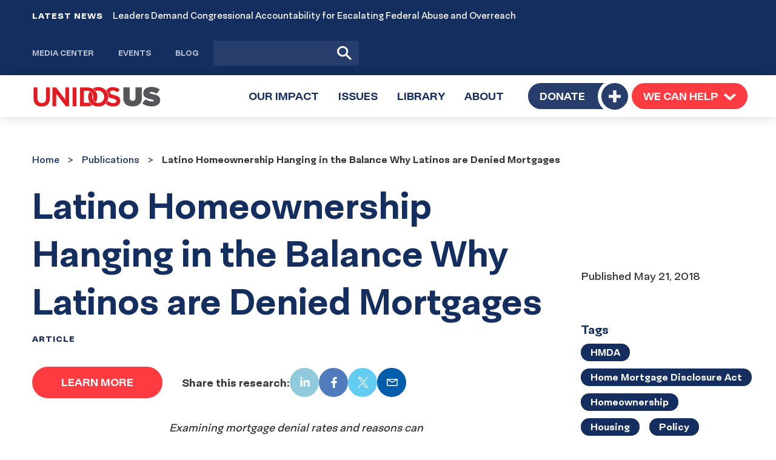

--- FILE ---
content_type: text/html; charset=UTF-8
request_url: https://unidosus.org/publications/1865-latino-homeownership-hanging-in-the-balance-why-latinos-are-denied-mortgages/
body_size: 20442
content:
<!DOCTYPE html>
<html lang="en-US" >
<head>

	<meta charset="UTF-8">
	<meta name="viewport" content="width=device-width, initial-scale=1">
	<meta name='robots' content='index, follow, max-image-preview:large, max-snippet:-1, max-video-preview:-1' />
	<style>img:is([sizes="auto" i], [sizes^="auto," i]) { contain-intrinsic-size: 3000px 1500px }</style>
	
	<!-- This site is optimized with the Yoast SEO Premium plugin v21.8 (Yoast SEO v25.4) - https://yoast.com/wordpress/plugins/seo/ -->
	<title>Latino Homeownership Hanging in the Balance Why Latinos are Denied Mortgages | UnidosUS</title>
	<link rel="canonical" href="https://unidosus.org/publications/1865-latino-homeownership-hanging-in-the-balance-why-latinos-are-denied-mortgages/" />
	<meta property="og:locale" content="en_US" />
	<meta property="og:type" content="article" />
	<meta property="og:title" content="Latino Homeownership Hanging in the Balance Why Latinos are Denied Mortgages" />
	<meta property="og:description" content="Examining mortgage denial rates and reasons can help policymakers and the public identify unequal lending patterns in the housing market. This" />
	<meta property="og:url" content="https://unidosus.org/publications/1865-latino-homeownership-hanging-in-the-balance-why-latinos-are-denied-mortgages/" />
	<meta property="og:site_name" content="UnidosUS" />
	<meta property="article:publisher" content="https://www.facebook.com/Weareunidosus" />
	<meta property="article:modified_time" content="2021-08-24T19:03:33+00:00" />
	<meta name="twitter:card" content="summary_large_image" />
	<meta name="twitter:site" content="@Weareunidosus" />
	<script type="application/ld+json" class="yoast-schema-graph">{"@context":"https://schema.org","@graph":[{"@type":"WebPage","@id":"https://unidosus.org/publications/1865-latino-homeownership-hanging-in-the-balance-why-latinos-are-denied-mortgages/","url":"https://unidosus.org/publications/1865-latino-homeownership-hanging-in-the-balance-why-latinos-are-denied-mortgages/","name":"Latino Homeownership Hanging in the Balance Why Latinos are Denied Mortgages | UnidosUS","isPartOf":{"@id":"https://unidosus.org/#website"},"datePublished":"2018-05-21T04:00:00+00:00","dateModified":"2021-08-24T19:03:33+00:00","breadcrumb":{"@id":"https://unidosus.org/publications/1865-latino-homeownership-hanging-in-the-balance-why-latinos-are-denied-mortgages/#breadcrumb"},"inLanguage":"en-US","potentialAction":[{"@type":"ReadAction","target":["https://unidosus.org/publications/1865-latino-homeownership-hanging-in-the-balance-why-latinos-are-denied-mortgages/"]}]},{"@type":"BreadcrumbList","@id":"https://unidosus.org/publications/1865-latino-homeownership-hanging-in-the-balance-why-latinos-are-denied-mortgages/#breadcrumb","itemListElement":[{"@type":"ListItem","position":1,"name":"Home","item":"https://unidosus.org/publications/"},{"@type":"ListItem","position":2,"name":"Publications","item":"https://unidosus.org/publications/"},{"@type":"ListItem","position":3,"name":"Latino Homeownership Hanging in the Balance Why Latinos are Denied Mortgages"}]},{"@type":"WebSite","@id":"https://unidosus.org/#website","url":"https://unidosus.org/","name":"UnidosUS","description":"","publisher":{"@id":"https://unidosus.org/#organization"},"potentialAction":[{"@type":"SearchAction","target":{"@type":"EntryPoint","urlTemplate":"https://unidosus.org/?s={search_term_string}"},"query-input":{"@type":"PropertyValueSpecification","valueRequired":true,"valueName":"search_term_string"}}],"inLanguage":"en-US"},{"@type":"Organization","@id":"https://unidosus.org/#organization","name":"UnidosUS","url":"https://unidosus.org/","logo":{"@type":"ImageObject","inLanguage":"en-US","@id":"https://unidosus.org/#/schema/logo/image/","url":"https://unidosus.org/wp-content/uploads/2021/03/unidosus-logo-color-2x.png","contentUrl":"https://unidosus.org/wp-content/uploads/2021/03/unidosus-logo-color-2x.png","width":426,"height":72,"caption":"UnidosUS"},"image":{"@id":"https://unidosus.org/#/schema/logo/image/"},"sameAs":["https://www.facebook.com/Weareunidosus","https://x.com/Weareunidosus","https://instagram.com/Weareunidosus/","https://www.linkedin.com/company/national-council-of-la-raza","https://www.youtube.com/c/UnidosUS","https://en.wikipedia.org/wiki/UnidosUS"]}]}</script>
	<!-- / Yoast SEO Premium plugin. -->


<link rel="alternate" type="application/rss+xml" title="UnidosUS &raquo; Feed" href="https://unidosus.org/feed/" />
<link rel="alternate" type="application/rss+xml" title="UnidosUS &raquo; Comments Feed" href="https://unidosus.org/comments/feed/" />
<link rel="alternate" type="application/rss+xml" title="UnidosUS &raquo; Latino Homeownership Hanging in the Balance Why Latinos are Denied Mortgages Comments Feed" href="https://unidosus.org/publications/1865-latino-homeownership-hanging-in-the-balance-why-latinos-are-denied-mortgages/feed/" />
<!-- SpeedCurve -->
<script id="un1-speedcurve-inline">
LUX=(function(){var a=("undefined"!==typeof(LUX)&&"undefined"!==typeof(LUX.gaMarks)?LUX.gaMarks:[]);var d=("undefined"!==typeof(LUX)&&"undefined"!==typeof(LUX.gaMeasures)?LUX.gaMeasures:[]);var j="LUX_start";var k=window.performance;var l=("undefined"!==typeof(LUX)&&LUX.ns?LUX.ns:(Date.now?Date.now():+(new Date())));if(k&&k.timing&&k.timing.navigationStart){l=k.timing.navigationStart}function f(){if(k&&k.now){return k.now()}var o=Date.now?Date.now():+(new Date());return o-l}function b(n){if(k){if(k.mark){return k.mark(n)}else{if(k.webkitMark){return k.webkitMark(n)}}}a.push({name:n,entryType:"mark",startTime:f(),duration:0});return}function m(p,t,n){if("undefined"===typeof(t)&&h(j)){t=j}if(k){if(k.measure){if(t){if(n){return k.measure(p,t,n)}else{return k.measure(p,t)}}else{return k.measure(p)}}else{if(k.webkitMeasure){return k.webkitMeasure(p,t,n)}}}var r=0,o=f();if(t){var s=h(t);if(s){r=s.startTime}else{if(k&&k.timing&&k.timing[t]){r=k.timing[t]-k.timing.navigationStart}else{return}}}if(n){var q=h(n);if(q){o=q.startTime}else{if(k&&k.timing&&k.timing[n]){o=k.timing[n]-k.timing.navigationStart}else{return}}}d.push({name:p,entryType:"measure",startTime:r,duration:(o-r)});return}function h(n){return c(n,g())}function c(p,o){for(i=o.length-1;i>=0;i--){var n=o[i];if(p===n.name){return n}}return undefined}function g(){if(k){if(k.getEntriesByType){return k.getEntriesByType("mark")}else{if(k.webkitGetEntriesByType){return k.webkitGetEntriesByType("mark")}}}return a}return{mark:b,measure:m,gaMarks:a,gaMeasures:d}})();LUX.ns=(Date.now?Date.now():+(new Date()));LUX.ac=[];LUX.cmd=function(a){LUX.ac.push(a)};LUX.init=function(){LUX.cmd(["init"])};LUX.send=function(){LUX.cmd(["send"])};LUX.addData=function(a,b){LUX.cmd(["addData",a,b])};LUX_ae=[];window.addEventListener("error",function(a){LUX_ae.push(a)});LUX_al=[];if("function"===typeof(PerformanceObserver)&&"function"===typeof(PerformanceLongTaskTiming)){var LongTaskObserver=new PerformanceObserver(function(c){var b=c.getEntries();for(var a=0;a<b.length;a++){var d=b[a];LUX_al.push(d)}});try{LongTaskObserver.observe({type:["longtask"]})}catch(e){}};

LUX.label = decodeURIComponent( 'Resource' );</script>
<script id="un1-speedcurve-js" src="https://cdn.speedcurve.com/js/lux.js?id=2677569804" defer crossorigin="anonymous"></script>
<!-- / SpeedCurve -->
<!-- Google Tag Manager -->
<script id="un1-gtm-inline">
(function(w,d,s,l,i){w[l]=w[l]||[];w[l].push({'gtm.start':
new Date().getTime(),event:'gtm.js'});var f=d.getElementsByTagName(s)[0],
j=d.createElement(s),dl=l!='dataLayer'?'&l='+l:'';j.async=true;j.src=
'https://www.googletagmanager.com/gtm.js?id='+i+dl;f.parentNode.insertBefore(j,f);
})(window,document,'script','dataLayer','GTM-MVB73G8');
</script>
<!-- / Google Tag Manager -->
	<!-- Critical font weights -->
<style>
@font-face {
	font-family: "NeoEss";
	src: url("https://unidosus.org/wp-content/themes/unidos/fonts/NeogroteskEss-Bold-vertfix-latin.woff2") format('woff2'),
	     url("https://unidosus.org/wp-content/themes/unidos/fonts/NeogroteskEss-Bold-vertfix-latin.woff") format('woff');
	font-weight: bold;
	font-style: normal;
	font-display: auto;
	/*
	font-display: swap;
	*/
}
@font-face {
	font-family: "NeoPro";
	src: url("https://unidosus.org/wp-content/themes/unidos/fonts/NeogroteskPro-Regular-vertfix-latin.woff2") format('woff2'),
	     url("https://unidosus.org/wp-content/themes/unidos/fonts/NeogroteskPro-Regular-vertfix-latin.woff") format('woff');
	font-weight: normal;
	font-style: normal;
	font-display: auto;
	/*
	font-display: swap;
	*/
}

@font-face {
	font-family: "NeoPro";
	src: url("https://unidosus.org/wp-content/themes/unidos/fonts/NeogroteskPro-Bold-vertfix-latin.woff2") format('woff2'),
	     url("https://unidosus.org/wp-content/themes/unidos/fonts/NeogroteskPro-Bold-vertfix-latin.woff") format('woff');
	font-weight: bold;
	font-style: normal;
	font-display: swap;
}

@font-face {
	font-family: "Gotham";
	src: url("https://unidosus.org/wp-content/themes/unidos/fonts/GothamBook/font.woff2") format('woff2'),
		 url("https://unidosus.org/wp-content/themes/unidos/fonts/GothamBook/font.woff") format('woff');
	font-weight: 400;
	font-style: normal;
	font-display: auto;
}

@font-face {
	font-family: "Gotham-Medium";
	src: url("https://unidosus.org/wp-content/themes/unidos/fonts/GothamMedium/font.woff2") format('woff2'),
		 url("https://unidosus.org/wp-content/themes/unidos/fonts/GothamMedium/font.woff") format('woff');
	font-weight: 500;
	font-style: normal;
	font-display: auto;
}

@font-face {
	font-family: "Gotham-Bold";
	src: url("https://unidosus.org/wp-content/themes/unidos/fonts/GothamBold/font.woff2") format('woff2'),
		 url("https://unidosus.org/wp-content/themes/unidos/fonts/GothamBold/font.woff") format('woff');
	font-weight: 700;
	font-style: normal;
	font-display: auto;
}

@font-face {
	font-family: "Gotham-Bold-Italic";
	src: url("https://unidosus.org/wp-content/themes/unidos/fonts/GothamBoldItalic/font.woff2") format('woff2'),
		 url("https://unidosus.org/wp-content/themes/unidos/fonts/GothamBoldItalic/font.woff") format('woff');
	font-weight: 700;
	font-style: italic;
	font-display: auto;
}

@font-face {
	font-family: "Robinson-Regular";
	src: url("https://unidosus.org/wp-content/themes/unidos/fonts/robinson_regular-webfont.woff2") format('woff2'),
       url("https://unidosus.org/wp-content/themes/unidos/fonts/robinson_regular-webfont.woff") format('woff');
	font-weight: 400;
	font-style: normal;
	font-display: auto;
}

@font-face {
	font-family: "Robinson-Press";
	src: url("https://unidosus.org/wp-content/themes/unidos/fonts/robinson_press-webfont.woff2") format('woff2'),
       url("https://unidosus.org/wp-content/themes/unidos/fonts/robinson_press-webfont.woff") format('woff');
	font-weight: 400;
	font-style: normal;
	font-display: auto;
}

</style>
<!-- / Critical font weights -->
	<style id='classic-theme-styles-inline-css'>
/*! This file is auto-generated */
.wp-block-button__link{color:#fff;background-color:#32373c;border-radius:9999px;box-shadow:none;text-decoration:none;padding:calc(.667em + 2px) calc(1.333em + 2px);font-size:1.125em}.wp-block-file__button{background:#32373c;color:#fff;text-decoration:none}
</style>
<link rel='stylesheet' id='activecampaign-form-block-css' href='https://unidosus.org/wp-content/plugins/activecampaign-subscription-forms/activecampaign-form-block/build/style-index.css?ver=1751545222' media='all' />
<style id='safe-svg-svg-icon-style-inline-css'>
.safe-svg-cover{text-align:center}.safe-svg-cover .safe-svg-inside{display:inline-block;max-width:100%}.safe-svg-cover svg{height:100%;max-height:100%;max-width:100%;width:100%}

</style>
<style id='global-styles-inline-css'>
:root{--wp--preset--aspect-ratio--square: 1;--wp--preset--aspect-ratio--4-3: 4/3;--wp--preset--aspect-ratio--3-4: 3/4;--wp--preset--aspect-ratio--3-2: 3/2;--wp--preset--aspect-ratio--2-3: 2/3;--wp--preset--aspect-ratio--16-9: 16/9;--wp--preset--aspect-ratio--9-16: 9/16;--wp--preset--color--black: #000000;--wp--preset--color--cyan-bluish-gray: #abb8c3;--wp--preset--color--white: #ffffff;--wp--preset--color--pale-pink: #f78da7;--wp--preset--color--vivid-red: #cf2e2e;--wp--preset--color--luminous-vivid-orange: #ff6900;--wp--preset--color--luminous-vivid-amber: #fcb900;--wp--preset--color--light-green-cyan: #7bdcb5;--wp--preset--color--vivid-green-cyan: #00d084;--wp--preset--color--pale-cyan-blue: #8ed1fc;--wp--preset--color--vivid-cyan-blue: #0693e3;--wp--preset--color--vivid-purple: #9b51e0;--wp--preset--gradient--vivid-cyan-blue-to-vivid-purple: linear-gradient(135deg,rgba(6,147,227,1) 0%,rgb(155,81,224) 100%);--wp--preset--gradient--light-green-cyan-to-vivid-green-cyan: linear-gradient(135deg,rgb(122,220,180) 0%,rgb(0,208,130) 100%);--wp--preset--gradient--luminous-vivid-amber-to-luminous-vivid-orange: linear-gradient(135deg,rgba(252,185,0,1) 0%,rgba(255,105,0,1) 100%);--wp--preset--gradient--luminous-vivid-orange-to-vivid-red: linear-gradient(135deg,rgba(255,105,0,1) 0%,rgb(207,46,46) 100%);--wp--preset--gradient--very-light-gray-to-cyan-bluish-gray: linear-gradient(135deg,rgb(238,238,238) 0%,rgb(169,184,195) 100%);--wp--preset--gradient--cool-to-warm-spectrum: linear-gradient(135deg,rgb(74,234,220) 0%,rgb(151,120,209) 20%,rgb(207,42,186) 40%,rgb(238,44,130) 60%,rgb(251,105,98) 80%,rgb(254,248,76) 100%);--wp--preset--gradient--blush-light-purple: linear-gradient(135deg,rgb(255,206,236) 0%,rgb(152,150,240) 100%);--wp--preset--gradient--blush-bordeaux: linear-gradient(135deg,rgb(254,205,165) 0%,rgb(254,45,45) 50%,rgb(107,0,62) 100%);--wp--preset--gradient--luminous-dusk: linear-gradient(135deg,rgb(255,203,112) 0%,rgb(199,81,192) 50%,rgb(65,88,208) 100%);--wp--preset--gradient--pale-ocean: linear-gradient(135deg,rgb(255,245,203) 0%,rgb(182,227,212) 50%,rgb(51,167,181) 100%);--wp--preset--gradient--electric-grass: linear-gradient(135deg,rgb(202,248,128) 0%,rgb(113,206,126) 100%);--wp--preset--gradient--midnight: linear-gradient(135deg,rgb(2,3,129) 0%,rgb(40,116,252) 100%);--wp--preset--font-size--small: 13px;--wp--preset--font-size--medium: 20px;--wp--preset--font-size--large: 36px;--wp--preset--font-size--x-large: 42px;--wp--preset--spacing--20: 0.44rem;--wp--preset--spacing--30: 0.67rem;--wp--preset--spacing--40: 1rem;--wp--preset--spacing--50: 1.5rem;--wp--preset--spacing--60: 2.25rem;--wp--preset--spacing--70: 3.38rem;--wp--preset--spacing--80: 5.06rem;--wp--preset--shadow--natural: 6px 6px 9px rgba(0, 0, 0, 0.2);--wp--preset--shadow--deep: 12px 12px 50px rgba(0, 0, 0, 0.4);--wp--preset--shadow--sharp: 6px 6px 0px rgba(0, 0, 0, 0.2);--wp--preset--shadow--outlined: 6px 6px 0px -3px rgba(255, 255, 255, 1), 6px 6px rgba(0, 0, 0, 1);--wp--preset--shadow--crisp: 6px 6px 0px rgba(0, 0, 0, 1);}:where(.is-layout-flex){gap: 0.5em;}:where(.is-layout-grid){gap: 0.5em;}body .is-layout-flex{display: flex;}.is-layout-flex{flex-wrap: wrap;align-items: center;}.is-layout-flex > :is(*, div){margin: 0;}body .is-layout-grid{display: grid;}.is-layout-grid > :is(*, div){margin: 0;}:where(.wp-block-columns.is-layout-flex){gap: 2em;}:where(.wp-block-columns.is-layout-grid){gap: 2em;}:where(.wp-block-post-template.is-layout-flex){gap: 1.25em;}:where(.wp-block-post-template.is-layout-grid){gap: 1.25em;}.has-black-color{color: var(--wp--preset--color--black) !important;}.has-cyan-bluish-gray-color{color: var(--wp--preset--color--cyan-bluish-gray) !important;}.has-white-color{color: var(--wp--preset--color--white) !important;}.has-pale-pink-color{color: var(--wp--preset--color--pale-pink) !important;}.has-vivid-red-color{color: var(--wp--preset--color--vivid-red) !important;}.has-luminous-vivid-orange-color{color: var(--wp--preset--color--luminous-vivid-orange) !important;}.has-luminous-vivid-amber-color{color: var(--wp--preset--color--luminous-vivid-amber) !important;}.has-light-green-cyan-color{color: var(--wp--preset--color--light-green-cyan) !important;}.has-vivid-green-cyan-color{color: var(--wp--preset--color--vivid-green-cyan) !important;}.has-pale-cyan-blue-color{color: var(--wp--preset--color--pale-cyan-blue) !important;}.has-vivid-cyan-blue-color{color: var(--wp--preset--color--vivid-cyan-blue) !important;}.has-vivid-purple-color{color: var(--wp--preset--color--vivid-purple) !important;}.has-black-background-color{background-color: var(--wp--preset--color--black) !important;}.has-cyan-bluish-gray-background-color{background-color: var(--wp--preset--color--cyan-bluish-gray) !important;}.has-white-background-color{background-color: var(--wp--preset--color--white) !important;}.has-pale-pink-background-color{background-color: var(--wp--preset--color--pale-pink) !important;}.has-vivid-red-background-color{background-color: var(--wp--preset--color--vivid-red) !important;}.has-luminous-vivid-orange-background-color{background-color: var(--wp--preset--color--luminous-vivid-orange) !important;}.has-luminous-vivid-amber-background-color{background-color: var(--wp--preset--color--luminous-vivid-amber) !important;}.has-light-green-cyan-background-color{background-color: var(--wp--preset--color--light-green-cyan) !important;}.has-vivid-green-cyan-background-color{background-color: var(--wp--preset--color--vivid-green-cyan) !important;}.has-pale-cyan-blue-background-color{background-color: var(--wp--preset--color--pale-cyan-blue) !important;}.has-vivid-cyan-blue-background-color{background-color: var(--wp--preset--color--vivid-cyan-blue) !important;}.has-vivid-purple-background-color{background-color: var(--wp--preset--color--vivid-purple) !important;}.has-black-border-color{border-color: var(--wp--preset--color--black) !important;}.has-cyan-bluish-gray-border-color{border-color: var(--wp--preset--color--cyan-bluish-gray) !important;}.has-white-border-color{border-color: var(--wp--preset--color--white) !important;}.has-pale-pink-border-color{border-color: var(--wp--preset--color--pale-pink) !important;}.has-vivid-red-border-color{border-color: var(--wp--preset--color--vivid-red) !important;}.has-luminous-vivid-orange-border-color{border-color: var(--wp--preset--color--luminous-vivid-orange) !important;}.has-luminous-vivid-amber-border-color{border-color: var(--wp--preset--color--luminous-vivid-amber) !important;}.has-light-green-cyan-border-color{border-color: var(--wp--preset--color--light-green-cyan) !important;}.has-vivid-green-cyan-border-color{border-color: var(--wp--preset--color--vivid-green-cyan) !important;}.has-pale-cyan-blue-border-color{border-color: var(--wp--preset--color--pale-cyan-blue) !important;}.has-vivid-cyan-blue-border-color{border-color: var(--wp--preset--color--vivid-cyan-blue) !important;}.has-vivid-purple-border-color{border-color: var(--wp--preset--color--vivid-purple) !important;}.has-vivid-cyan-blue-to-vivid-purple-gradient-background{background: var(--wp--preset--gradient--vivid-cyan-blue-to-vivid-purple) !important;}.has-light-green-cyan-to-vivid-green-cyan-gradient-background{background: var(--wp--preset--gradient--light-green-cyan-to-vivid-green-cyan) !important;}.has-luminous-vivid-amber-to-luminous-vivid-orange-gradient-background{background: var(--wp--preset--gradient--luminous-vivid-amber-to-luminous-vivid-orange) !important;}.has-luminous-vivid-orange-to-vivid-red-gradient-background{background: var(--wp--preset--gradient--luminous-vivid-orange-to-vivid-red) !important;}.has-very-light-gray-to-cyan-bluish-gray-gradient-background{background: var(--wp--preset--gradient--very-light-gray-to-cyan-bluish-gray) !important;}.has-cool-to-warm-spectrum-gradient-background{background: var(--wp--preset--gradient--cool-to-warm-spectrum) !important;}.has-blush-light-purple-gradient-background{background: var(--wp--preset--gradient--blush-light-purple) !important;}.has-blush-bordeaux-gradient-background{background: var(--wp--preset--gradient--blush-bordeaux) !important;}.has-luminous-dusk-gradient-background{background: var(--wp--preset--gradient--luminous-dusk) !important;}.has-pale-ocean-gradient-background{background: var(--wp--preset--gradient--pale-ocean) !important;}.has-electric-grass-gradient-background{background: var(--wp--preset--gradient--electric-grass) !important;}.has-midnight-gradient-background{background: var(--wp--preset--gradient--midnight) !important;}.has-small-font-size{font-size: var(--wp--preset--font-size--small) !important;}.has-medium-font-size{font-size: var(--wp--preset--font-size--medium) !important;}.has-large-font-size{font-size: var(--wp--preset--font-size--large) !important;}.has-x-large-font-size{font-size: var(--wp--preset--font-size--x-large) !important;}
:where(.wp-block-post-template.is-layout-flex){gap: 1.25em;}:where(.wp-block-post-template.is-layout-grid){gap: 1.25em;}
:where(.wp-block-columns.is-layout-flex){gap: 2em;}:where(.wp-block-columns.is-layout-grid){gap: 2em;}
:root :where(.wp-block-pullquote){font-size: 1.5em;line-height: 1.6;}
</style>
<link rel='stylesheet' id='weglot-css-css' href='https://unidosus.org/wp-content/plugins/weglot/dist/css/front-css.css?ver=5.0' media='all' />
<link rel='stylesheet' id='new-flag-css-css' href='https://unidosus.org/wp-content/plugins/weglot/dist/css/new-flags.css?ver=5.0' media='all' />
<link rel='stylesheet' id='un1-fonts-deferred-css' href='https://unidosus.org/wp-content/themes/unidos/assets/fonts-deferred.dist.css?ver=894355' media="print" onload="this.media='all'" />
<link rel='stylesheet' id='mapbox-gl-css' href='https://unidosus.org/wp-content/themes/unidos/assets/vendor/mapbox-gl.css?ver=2.6.0' media='all' />
<link rel='stylesheet' id='un1-highlight-share-css' href='https://unidosus.org/wp-content/themes/unidos/assets/vendor/share-this/share-this-custom.css?ver=1.2.1' media='all' />
<link rel='stylesheet' id='lity-css' href='https://unidosus.org/wp-content/themes/unidos/assets/vendor/lity.min.css?ver=2.4.1' media='all' />
<link rel='stylesheet' id='flickity-css' href='https://unidosus.org/wp-content/themes/unidos/assets/vendor/flickity/flickity.min.css?ver=2.3.0-20220304' media='all' />
<link rel='stylesheet' id='flickity-fade-css' href='https://unidosus.org/wp-content/themes/unidos/assets/vendor/flickity/flickity-fade.css?ver=2.0.0' media='all' />
<link rel='stylesheet' id='select2-css' href='https://unidosus.org/wp-content/themes/unidos/assets/vendor/select2.min.css?ver=894355' media="print" onload="this.media='all'" />
<link rel='stylesheet' id='simplebar-css' href='https://unidosus.org/wp-content/themes/unidos/assets/vendor/simplebar.min.css?ver=6.2.7' media='all' />

<!-- simplebar noscript -->
<noscript>
<style>
[data-simplebar] {
	overflow: auto;
	mask-image: var(--checkbox-mask-image, linear-gradient(to top, transparent 0, transparent 10px, #000 75px, #000 100%));
}
.simplebar-content-wrapper {
	scrollbar-width: auto;
	-ms-overflow-style: auto;
}
.simplebar-content-wrapper::-webkit-scrollbar,
.simplebar-hide-scrollbar::-webkit-scrollbar {
	display: initial;
	width: initial;
	height: initial;
}
</style>
</noscript>
<!-- / simplebar noscript -->
<link rel='stylesheet' id='mapbox-gl-geocoder-css' href='https://unidosus.org/wp-content/themes/unidos/assets/vendor/mapbox-gl-geocoder.css?ver=4.7.2' media='all' />
<link rel='stylesheet' id='un1-main-css' href='https://unidosus.org/wp-content/themes/unidos/assets/main.dist.css?ver=894355' media='all' />
<style id='un1-main-inline-css'>
.section--spacer--verysmall{height:15px}.section--spacer--small{height:26px}.section--spacer--medium{height:52px}.section--spacer--sitewidestandard{height:120px}.section--spacer--conferencespecial{height:35px}.section--spacer--mediumlarge{height:70px}.section--spacer--votingpage{height:100px}.section--spacer--horzline{height:2px}.section--spacer--homeoverhang{height:80px}@media (max-width: 767px) {.section--spacer--verysmall{height:15px}.section--spacer--small{height:26px}.section--spacer--medium{height:52px}.section--spacer--sitewidestandard{height:120px}.section--spacer--conferencespecial{height:35px}.section--spacer--mediumlarge{height:70px}.section--spacer--votingpage{height:100px}.section--spacer--horzline{height:2px}.section--spacer--homeoverhang{height:80px}}
</style>
<link rel='stylesheet' id='un1-map-immilocal-css' href='https://unidosus.org/wp-content/themes/unidos/assets/map-immilocal.dist.css?ver=894355' media='all' />
<link rel='stylesheet' id='un1-print-css' href='https://unidosus.org/wp-content/themes/unidos/assets/print.dist.css?ver=894355' media='print' />
<script src="https://unidosus.org/wp-content/plugins/weglot/dist/front-js.js?ver=5.0" id="wp-weglot-js-js"></script>
<script src="https://unidosus.org/wp-includes/js/jquery/jquery.min.js?ver=3.7.1" id="jquery-core-js"></script>
<script src="https://unidosus.org/wp-includes/js/jquery/jquery-migrate.min.js?ver=3.4.1" id="jquery-migrate-js"></script>
<script src="https://unidosus.org/wp-content/themes/unidos/modules/promotions/vendor/js.cookie.min.js?ver=2.2.0" id="js-cookie-js"></script>
<link rel="EditURI" type="application/rsd+xml" title="RSD" href="https://unidosus.org/xmlrpc.php?rsd" />
<link rel='shortlink' href='https://unidosus.org/?p=18469' />
<link rel="alternate" title="oEmbed (JSON)" type="application/json+oembed" href="https://unidosus.org/wp-json/oembed/1.0/embed?url=https%3A%2F%2Funidosus.org%2Fpublications%2F1865-latino-homeownership-hanging-in-the-balance-why-latinos-are-denied-mortgages%2F" />
<link rel="alternate" title="oEmbed (XML)" type="text/xml+oembed" href="https://unidosus.org/wp-json/oembed/1.0/embed?url=https%3A%2F%2Funidosus.org%2Fpublications%2F1865-latino-homeownership-hanging-in-the-balance-why-latinos-are-denied-mortgages%2F&#038;format=xml" />

<script type="application/json" id="weglot-data">{"website":"https:\/\/unidosus.org","uid":"d4e12ceda3","project_slug":"unidosus-ucc","language_from":"en","language_from_custom_flag":null,"language_from_custom_name":null,"excluded_paths":[{"type":"NOT_CONTAIN","value":"\/counseling-connection","language_button_displayed":false,"exclusion_behavior":"REDIRECT","excluded_languages":[],"regex":"^((?!\/counseling\\-connection).)*$"}],"excluded_blocks":[],"custom_settings":{"button_style":{"flag_type":"rectangle_mat","with_name":true,"full_name":true,"custom_css":"","is_dropdown":false,"with_flags":false},"wp_user_version":"5.0","translate_email":false,"translate_search":false,"translate_amp":false,"switchers":[{"style":{"with_name":false,"with_flags":false,"full_name":true,"is_dropdown":false,"invert_flags":false,"flag_type":"rectangle_mat","size_scale":1},"opts":{"hide_selected_language":true,"open_hover":false,"close_outside_click":false,"is_responsive":false,"display_device":"mobile","pixel_cutoff":768},"colors":[],"location":[]}]},"pending_translation_enabled":false,"curl_ssl_check_enabled":true,"custom_css":null,"languages":[{"language_to":"es","custom_code":null,"custom_name":null,"custom_local_name":null,"provider":null,"enabled":true,"automatic_translation_enabled":true,"deleted_at":null,"connect_host_destination":null,"custom_flag":null}],"organization_slug":"w-0685e1d0c3","api_domain":"cdn-api-weglot.com","current_language":"en","switcher_links":{"en":"https:\/\/unidosus.org\/publications\/1865-latino-homeownership-hanging-in-the-balance-why-latinos-are-denied-mortgages\/","es":"https:\/\/unidosus.org\/es\/publications\/1865-latino-homeownership-hanging-in-the-balance-why-latinos-are-denied-mortgages\/"},"original_path":"\/publications\/1865-latino-homeownership-hanging-in-the-balance-why-latinos-are-denied-mortgages\/"}</script><meta name="author" content="UnidosUS" />
<link rel="apple-touch-icon" sizes="180x180" href="https://unidosus.org/apple-touch-icon.png?ver=2">
<link rel="icon" type="image/png" href="https://unidosus.org/favicon-32x32.png?ver=2" sizes="32x32" />
<link rel="icon" type="image/png" href="https://unidosus.org/favicon-16x16.png?ver=2" sizes="16x16" />
<meta name="theme-color" content="#152E60" />
<link rel="mask-icon" href="https://unidosus.org/safari-pinned-tab.svg?ver=1" color="#152E60">
<meta name="msapplication-TileColor" content="#ffffff" />
	<link rel="profile" href="https://gmpg.org/xfn/11">
		<meta http-equiv="x-ua-compatible" content="ie=edge">
	<style id="wpforms-css-vars-root">
				:root {
					--wpforms-field-border-radius: 3px;
--wpforms-field-border-style: solid;
--wpforms-field-border-size: 1px;
--wpforms-field-background-color: #ffffff;
--wpforms-field-border-color: rgba( 0, 0, 0, 0.25 );
--wpforms-field-border-color-spare: rgba( 0, 0, 0, 0.25 );
--wpforms-field-text-color: rgba( 0, 0, 0, 0.7 );
--wpforms-field-menu-color: #ffffff;
--wpforms-label-color: rgba( 0, 0, 0, 0.85 );
--wpforms-label-sublabel-color: rgba( 0, 0, 0, 0.55 );
--wpforms-label-error-color: #d63637;
--wpforms-button-border-radius: 3px;
--wpforms-button-border-style: none;
--wpforms-button-border-size: 1px;
--wpforms-button-background-color: #066aab;
--wpforms-button-border-color: #066aab;
--wpforms-button-text-color: #ffffff;
--wpforms-page-break-color: #066aab;
--wpforms-background-image: none;
--wpforms-background-position: center center;
--wpforms-background-repeat: no-repeat;
--wpforms-background-size: cover;
--wpforms-background-width: 100px;
--wpforms-background-height: 100px;
--wpforms-background-color: rgba( 0, 0, 0, 0 );
--wpforms-background-url: none;
--wpforms-container-padding: 0px;
--wpforms-container-border-style: none;
--wpforms-container-border-width: 1px;
--wpforms-container-border-color: #000000;
--wpforms-container-border-radius: 3px;
--wpforms-field-size-input-height: 43px;
--wpforms-field-size-input-spacing: 15px;
--wpforms-field-size-font-size: 16px;
--wpforms-field-size-line-height: 19px;
--wpforms-field-size-padding-h: 14px;
--wpforms-field-size-checkbox-size: 16px;
--wpforms-field-size-sublabel-spacing: 5px;
--wpforms-field-size-icon-size: 1;
--wpforms-label-size-font-size: 16px;
--wpforms-label-size-line-height: 19px;
--wpforms-label-size-sublabel-font-size: 14px;
--wpforms-label-size-sublabel-line-height: 17px;
--wpforms-button-size-font-size: 17px;
--wpforms-button-size-height: 41px;
--wpforms-button-size-padding-h: 15px;
--wpforms-button-size-margin-top: 10px;
--wpforms-container-shadow-size-box-shadow: none;

				}
			</style>		
</head>
<body class="wp-singular resource-template-default single single-resource postid-18469 wp-theme-unidos no-hero-bg-media not-blog" data-instant-intensity="viewport">

	<!-- Google Tag Manager (noscript) -->
<noscript><iframe src="https://www.googletagmanager.com/ns.html?id=GTM-MVB73G8"
height="0" width="0" style="display:none;visibility:hidden"></iframe></noscript>
<!-- End Google Tag Manager (noscript) -->
	<a class="skip-link screen-reader-text" href="#main">Skip site navigation</a>
		<div class="pre-header"></div>

	
<!-- Pre-header height check -->
<div id="js-header-pos-top"></div>
<script>
(function($){

	// Avoid if possible (by setting
	var $headerTopPosHolder = false;
	var prevHeaderTop = false;

	// Position relative to DOCUMENT
	// Effectively gets height of all content above header, if any
	function setHeaderTopPos() {
		// console.log('setPreHeaderHeight!!!');
		$headerTopPosHolder = ($headerTopPosHolder) ? $headerTopPosHolder : $('#js-header-pos-top');
		if ( $headerTopPosHolder.length ) {
			// console.log('setPreHeaderHeight - #js-header-pos-top exists');
			var headerTop = $headerTopPosHolder.offset().top;
			window.requestAnimationFrame(function(){
				headerTop = parseInt(headerTop);
				if ( headerTop < 0 ) {
					headerTop = 0;
				}
				// console.log('--header-pos-top check:', headerTop, prevHeaderTop);
				if ( headerTop !== prevHeaderTop ) {
					document.documentElement.style.setProperty('--header-pos-top', headerTop + 'px');
					prevHeaderTop = headerTop;
					// console.log('--header-pos-top CHANGED. Update:', headerTop)
				}
			});
		}
	}

	setHeaderTopPos();

	$(window)
		.on('debouncedresize', function(){
			setHeaderTopPos();
		});

})(jQuery);
</script>

<!-- / Pre-header height check -->

		<header id="js-header" class="header header--opaque header--default" role="banner">

		<div class="topbar dark-area dark-area--bluedark no-underlines vert-align-center">
			<div class="container topbar__container">

								<div class="topbar__row row space-between">

					<div class="btmbar__a col-12 col-auto@md vert-align-center">
													<div class="news-banner row@sm align-left-center@sm">

								<h2 class="news-banner__label meta pad-right">
									Latest News								</h2>

								
									<div class="news-banner__item col-expand">
										<a href="https://unidosus.org/press-releases/national-civil-rights-and-latino-leaders-demand-congressional-accountability-for-escalating-federal-abuse-and-executive-overreach/"> Leaders Demand Congressional Accountability for Escalating Federal Abuse and Overreach</a>
									</div>
									
							</div>
												</div>

					<div class="btmbar__b col-12 col-auto@md visible@md row space-between">
						<div class="col-auto vert-align-center">

														<nav class="nav nav--horizontal nav--util nav--util-1 vert-align-center opac-links col-auto" role="navigation" aria-label="Action Links">

																<ul class="menu">
								<li class="menu-item menu-item-depth-0"><a href="/media-center/" class="menu-btn menu-btn-depth-0 menu-link">Media Center</a></li><li class="menu-item menu-item-depth-0"><a href="/events/" class="menu-btn menu-btn-depth-0 menu-link">Events</a></li><li class="menu-item menu-item-depth-0"><a href="/blog/" class="menu-btn menu-btn-depth-0 menu-link">Blog</a></li>								</ul>
								
							</nav>
							
						</div>

						<div class="col-auto row">

							<div class="search-form__wrap search-form__wrap--header col-auto vert-align-center visible@sm">
								<div class="js-search-form search-form search-form--header search-form--opaque-header flex-col"><search>
<form class="js-search-form search-form"
	id="search--header"
	method="get"
	action="https://unidosus.org/"
	role="search">

	<label>
		<span class="search-form__label screen-reader-text">Site search</span>
		<input
			class="search-form__input"
			type="text"
			inputmode="search"
			name="s"
						enterkeyhint="search"
			autocapitalize="off"
			autocomplete="off"></label><button class="search-form__submit search-form__submit--header btn" type="submit">
		<span class="screen-reader-text">Submit Search</span>
		<svg class="svg-icon" aria-hidden="true" role="img" focusable="false" xmlns="http://www.w3.org/2000/svg" width="23.561" height="23.561" viewbox="0 0 23.561 23.561"><g transform="translate(1.5 1.5)"><circle cx="7.5" cy="7.5" r="7.5" fill="none" stroke="currentColor" stroke-miterlimit="10" stroke-width="3" /><line x2="8.502" y2="8.502" transform="translate(12.498 12.498)" fill="none" stroke="currentColor" stroke-miterlimit="10" stroke-width="3" /></g></svg>	</button>

</form>
</search>
</div>							</div>

							
						</div>

					</div>

				</div>
			</div>		</div>
		<div id="js-btmbar__spacer" class="btmbar__spacer"></div>

		<div id="js-btmbar" class="btmbar light-area light-area--white vert-align-center">
			<div class="container btmbar__container staticpos">				<div class="btmbar__row row">
					<div class="btmbar__col col-12 flex space-between">

						<div class="btmbar__left vert-align-center">

							<div id="js-site-logo" class="site-logo site-logo--main-header site-logo--opaque vert-align-center">
								<a href="https://unidosus.org/">
																		<img src="https://unidosus.org/wp-content/themes/unidos/images/unidosus-logo-color-2x.png" width="213" height="36" alt="UnidosUS" />
								</a>
							</div>

						</div>
						<div class="btmbar__right col-expand flex align-right-center">

														<nav id="js-nav--main--mega" class="nav nav--horizontal nav--main nav--main--mega visible@md vert-align-center bluedark-links" role="navigation" aria-label="Main Menu">
								<ul class="menu has-megas js-has-megas">
								<li class="menu-item menu-item-depth-0"><a href="https://unidosus.org/facts/" class="menu-btn menu-btn-depth-0 mega-toggle js-mega-toggle" role="button" aria-expanded="false">Our Impact<span class="screen-reader-text">Toggle submenu</span><span class="plus-minus"></span></a><div class="js-mega mega mega--main light-area light-area--offwhite"><div class="mega__container mega__container--default container"><div class="mega__row row gutters"><div class="col-12 col-5@md mega__col mega__col--main"><h2 class="meta p visible@md" aria-hidden="true">Illuminating Our Growth</h2><h2 class="screen-reader-text hidden@md" aria-hidden="true">Illuminating Our Growth</h2><p>Rooted in the heart of the Latino community, our work in 2024 — like a Giant Sequoia — has strengthened our foundation, ensuring we create lasting impact for years to come.</p>
</div><div class="col-12 col-3@md mega__col mega__col--main nav nav--vertical"><h3 class="meta menu-title p visible@md">Past reports</h3><ul class="sub-menu menu-depth-1 sub-nav-group"><li class="menu-item menu-item-depth-1"><a class="menu-btn menu-btn-depth-1 menu-link" href="https://unidosus.org/publications/2023-unidosus-impact-report-the-power-of-us/">2023: The Power of US</a></li><li class="menu-item menu-item-depth-1"><a class="menu-btn menu-btn-depth-1 menu-link" href="https://unidosus.org/publications/2022-unidosus-impact-report-building-our-power/">2022: Building Our Power</a></li><li class="menu-item menu-item-depth-1"><a class="menu-btn menu-btn-depth-1 menu-link" href="https://unidosus.org/publications/2021-unidosus-impact-report/">2021: Moving US Forward</a></li><li class="menu-item menu-item-depth-1"><a class="menu-btn menu-btn-depth-1 menu-link" href="https://unidosus.org/blog/publications/topics/impact-report/" target="_blank" rel="noopener">2000-2020</a></li></ul></div><div class="col-12 col-4@md mega__col mega__col--main"><article class="card card--mega flex-col visible@md no-underlines bluedark-text"><h3 class="h3"><a href="https://unidosus.org/2024-impact-report/">2024 Impact Report: Illuminating Our Growth</a></h3><figure class="card__media cover-area p"><div class="aspect-wrap img-aspect-wrap"><div class="aspect-spacer img-aspect-spacer" style="padding-bottom: 60.7476635514%;"></div><img width="1024" height="622" src="https://unidosus.org/wp-content/uploads/2025/04/856x520_unidosus_2024impactpage_featuredimage@2x-100-1024x622.jpg" class="aspect img-aspect" alt="" sizes="auto, (max-width: 767px) calc(100vw - 36px), (max-width: 1211px) calc(50vw - 64px), (max-width: 1919px) 260px, 300px" loading="lazy" importance="low" decoding="async" srcset="https://unidosus.org/wp-content/uploads/2025/04/856x520_unidosus_2024impactpage_featuredimage@2x-100-1024x622.jpg 1024w, https://unidosus.org/wp-content/uploads/2025/04/856x520_unidosus_2024impactpage_featuredimage@2x-100-540x328.jpg 540w, https://unidosus.org/wp-content/uploads/2025/04/856x520_unidosus_2024impactpage_featuredimage@2x-100-150x91.jpg 150w, https://unidosus.org/wp-content/uploads/2025/04/856x520_unidosus_2024impactpage_featuredimage@2x-100-768x467.jpg 768w, https://unidosus.org/wp-content/uploads/2025/04/856x520_unidosus_2024impactpage_featuredimage@2x-100-1536x933.jpg 1536w, https://unidosus.org/wp-content/uploads/2025/04/856x520_unidosus_2024impactpage_featuredimage@2x-100.jpg 1712w" /></div></figure><p class="card__desc card__desc--mega">Begin
</p><a href="https://unidosus.org/2024-impact-report/" class="cover" aria-hidden="true" tabindex="-1"></a></article></div></div></div></div></li><li class="menu-item menu-item-depth-0"><a href="https://unidosus.org/issues/" class="menu-btn menu-btn-depth-0 mega-toggle js-mega-toggle" role="button" aria-expanded="false">Issues<span class="screen-reader-text">Toggle submenu</span><span class="plus-minus"></span></a><div class="js-mega mega mega--main light-area light-area--offwhite"><div class="mega__container mega__container--default container"><div class="mega__row row gutters"><div class="col-12 col-5@md mega__col mega__col--main"><h2 class="meta p visible@md" aria-hidden="true">Issues</h2><h2 class="screen-reader-text hidden@md" aria-hidden="true">Issues</h2><p>Through our unique combination of research, advocacy, programs, and a national network of nearly 300 community-based Affiliate organizations across the country, we simultaneously challenge the social, economic, and political barriers that affect Latinos in the United States across a range of key issues:</p>
</div><div class="col-12 col-3@md mega__col mega__col--main nav nav--vertical"><h3 class="meta menu-title p visible@md">Explore</h3><ul class="sub-menu menu-depth-1 sub-nav-group"><li class="menu-item menu-item-depth-1"><a class="menu-btn menu-btn-depth-1 menu-link" href="https://unidosus.org/issues/education/">Education</a></li><li class="menu-item menu-item-depth-1"><a class="menu-btn menu-btn-depth-1 menu-link" href="https://unidosus.org/issues/health/">Health</a></li><li class="menu-item menu-item-depth-1"><a class="menu-btn menu-btn-depth-1 menu-link" href="https://unidosus.org/issues/housing-and-financial-empowerment/">Housing and financial empowerment</a></li><li class="menu-item menu-item-depth-1"><a class="menu-btn menu-btn-depth-1 menu-link" href="https://unidosus.org/issues/immigration/">Immigration</a></li><li class="menu-item menu-item-depth-1"><a class="menu-btn menu-btn-depth-1 menu-link" href="https://unidosus.org/issues/civil-rights-and-racial-equity/">Racial equity</a></li><li class="menu-item menu-item-depth-1"><a class="menu-btn menu-btn-depth-1 menu-link" href="https://unidosus.org/issues/voting-and-political-empowerment/">Voting and political empowerment</a></li><li class="menu-item menu-item-depth-1"><a class="menu-btn menu-btn-depth-1 menu-link" href="https://unidosus.org/issues/workforce-development/">Workforce development</a></li></ul></div><div class="col-12 col-4@md mega__col mega__col--main"><article class="card card--mega flex-col visible@md no-underlines bluedark-text"><h3 class="h3"><a href="https://unidosus.org/blog/2025/02/06/how-know-your-rights-workshops-are-empowering-immigrants/">How Know Your Rights Workshops are Empowering Immigrants</a></h3><p class="meta meta--alt visually-first"><span>Immigration</span></p><figure class="card__media cover-area p"><div class="aspect-wrap img-aspect-wrap"><div class="aspect-spacer img-aspect-spacer" style="padding-bottom: 53.8864628821%;"></div><img width="1024" height="552" src="https://unidosus.org/wp-content/uploads/2025/02/1145x617_unidosus_knowyourrights_opt1-1024x552.jpg" class="aspect img-aspect" alt="Two female Latinas and one Latino male attend a workshop on empowering immigrants to know their rights." sizes="auto, (max-width: 767px) calc(100vw - 36px), (max-width: 1211px) calc(50vw - 64px), (max-width: 1919px) 260px, 300px" loading="lazy" importance="low" decoding="async" srcset="https://unidosus.org/wp-content/uploads/2025/02/1145x617_unidosus_knowyourrights_opt1-1024x552.jpg 1024w, https://unidosus.org/wp-content/uploads/2025/02/1145x617_unidosus_knowyourrights_opt1-540x291.jpg 540w, https://unidosus.org/wp-content/uploads/2025/02/1145x617_unidosus_knowyourrights_opt1-150x81.jpg 150w, https://unidosus.org/wp-content/uploads/2025/02/1145x617_unidosus_knowyourrights_opt1-768x414.jpg 768w, https://unidosus.org/wp-content/uploads/2025/02/1145x617_unidosus_knowyourrights_opt1.jpg 1145w" /></div></figure><p class="card__desc card__desc--mega">Recently, Tom Homan, the Trump administration’s “Border Czar” complained that immigrants in Chicago were “too educated” because they know their basic rights. That’s because UnidosUS Affiliates and other organizations have [&hellip;]
</p><a href="https://unidosus.org/blog/2025/02/06/how-know-your-rights-workshops-are-empowering-immigrants/" class="cover" aria-hidden="true" tabindex="-1"></a></article></div></div></div></div></li><li class="menu-item menu-item-depth-0"><a href="/publications/" class="menu-btn menu-btn-depth-0 mega-toggle js-mega-toggle" role="button" aria-expanded="false">Library<span class="screen-reader-text">Toggle submenu</span><span class="plus-minus"></span></a><div class="js-mega mega mega--main light-area light-area--offwhite"><div class="mega__container mega__container--default container"><div class="mega__row row gutters"><div class="col-12 col-5@md mega__col mega__col--main"><h2 class="meta p visible@md" aria-hidden="true">Library</h2><h2 class="screen-reader-text hidden@md" aria-hidden="true">Library</h2><p>The UnidosUS Publication Library is the single most extensive collection of research on the Hispanic community in the United States, covering topics from Immigration and Education to Employment and Health.</p>
<p class="mega__main-link"><a href="/publications/">Explore all our publications</a></p></div><div class="col-12 col-3@md mega__col mega__col--main nav nav--vertical"><h3 class="meta menu-title p visible@md">Explore</h3><ul class="sub-menu menu-depth-1 sub-nav-group"><li class="menu-item menu-item-depth-1"><a class="menu-btn menu-btn-depth-1 menu-link" href="https://unidosus.org/publications/?resource_type=research-report&#038;order=DESC" target="_blank" rel="noopener">Research Reports</a></li><li class="menu-item menu-item-depth-1"><a class="menu-btn menu-btn-depth-1 menu-link" href="https://unidosus.org/publications/?resource_type=article&#038;order=DESC" target="_blank" rel="noopener">Articles</a></li><li class="menu-item menu-item-depth-1"><a class="menu-btn menu-btn-depth-1 menu-link" href="https://unidosus.org/publications/?resource_type=fact-sheet&#038;order=DESC" target="_blank" rel="noopener">Fact Sheets</a></li><li class="menu-item menu-item-depth-1"><a class="menu-btn menu-btn-depth-1 menu-link" href="https://unidosus.org/publications/?resource_type=position-paper&#038;order=DESC" target="_blank" rel="noopener">Position Papers</a></li><li class="menu-item menu-item-depth-1"><a class="menu-btn menu-btn-depth-1 menu-link" href="https://unidosus.org/publications/" target="_blank" rel="noopener">All Publications</a></li></ul></div><div class="col-12 col-4@md mega__col mega__col--main no-title"><article class="card card--mega flex-col visible@md no-underlines bluedark-text"><h3 class="h3"><a href="https://unidosus.org/publications/the-affordable-care-act-helps-millions-of-latinos-lead-healthier-more-financially-secure-lives/">The Affordable Care Act Helps Millions of Latinos Lead Healthier, More Financially Secure Lives</a></h3><p class="meta meta--alt visually-first"><span>Fact Sheet</span></p><figure class="card__media cover-area p"><div class="aspect-wrap img-aspect-wrap"><div class="aspect-spacer img-aspect-spacer" style="padding-bottom: 60.7476635514%;"></div><img width="856" height="520" src="https://unidosus.org/wp-content/uploads/2024/07/856x520_unidosus_theacahelpsmillionsoflatinos.jpg" class="aspect img-aspect" alt="The Affordable Care Act Helps Millions of Latinos Lead Healthier, More Financially Secure Lives" sizes="auto, (max-width: 767px) calc(100vw - 36px), (max-width: 1211px) calc(50vw - 64px), (max-width: 1919px) 260px, 300px" loading="lazy" importance="low" decoding="async" srcset="https://unidosus.org/wp-content/uploads/2024/07/856x520_unidosus_theacahelpsmillionsoflatinos.jpg 856w, https://unidosus.org/wp-content/uploads/2024/07/856x520_unidosus_theacahelpsmillionsoflatinos-540x328.jpg 540w, https://unidosus.org/wp-content/uploads/2024/07/856x520_unidosus_theacahelpsmillionsoflatinos-150x91.jpg 150w, https://unidosus.org/wp-content/uploads/2024/07/856x520_unidosus_theacahelpsmillionsoflatinos-768x467.jpg 768w" /></div></figure><p class="card__desc card__desc--mega">This fact sheet explains the benefits that the Affordable Care Act (ACA) has brought to Latinos, both nationally and in the 20 states with the greatest number of Latinos.
</p><a href="https://unidosus.org/publications/the-affordable-care-act-helps-millions-of-latinos-lead-healthier-more-financially-secure-lives/" class="cover" aria-hidden="true" tabindex="-1"></a></article></div></div></div></div></li><li class="menu-item menu-item-depth-0"><a href="https://unidosus.org/about/" class="menu-btn menu-btn-depth-0 mega-toggle js-mega-toggle" role="button" aria-expanded="false">About<span class="screen-reader-text">Toggle submenu</span><span class="plus-minus"></span></a><div class="js-mega mega mega--main light-area light-area--offwhite"><div class="mega__container mega__container--default container"><div class="mega__row row gutters"><div class="col-12 col-5@md mega__col mega__col--main"><h2 class="meta p visible@md" aria-hidden="true">About Us</h2><h2 class="screen-reader-text hidden@md" aria-hidden="true">About Us</h2><p>Since 1968, we&#8217;ve served the Hispanic community through our research, policy analysis, and state and national advocacy efforts, as well as in our program work in communities nationwide and through our network of over 300 affiliates across the country.</p>
<p class="mega__main-link"><a href="https://unidosus.org/about/">Learn about UnidosUS</a></p></div><div class="col-12 col-3@md mega__col mega__col--main nav nav--vertical"><h3 class="meta menu-title p visible@md">Explore</h3><ul class="sub-menu menu-depth-1 sub-nav-group"><li class="menu-item menu-item-depth-1"><a class="menu-btn menu-btn-depth-1 menu-link" href="https://unidosus.org/about/who-we-are/">Who We Are</a></li><li class="menu-item menu-item-depth-1"><a class="menu-btn menu-btn-depth-1 menu-link" href="https://unidosus.org/about/history/">Our history</a></li><li class="menu-item menu-item-depth-1"><a class="menu-btn menu-btn-depth-1 menu-link" href="https://unidosus.org/about/jobs/">Jobs</a></li><li class="menu-item menu-item-depth-1"><a class="menu-btn menu-btn-depth-1 menu-link" href="https://unidosus.org/about/leadership-and-staff/">Leadership</a></li><li class="menu-item menu-item-depth-1"><a class="menu-btn menu-btn-depth-1 menu-link" href="https://unidosus.org/about/board-of-directors/">Board of Directors</a></li><li class="menu-item menu-item-depth-1"><a class="menu-btn menu-btn-depth-1 menu-link" href="https://unidosus.org/about/corporate-board-of-advisors/">Corporate Board of Advisors</a></li><li class="menu-item menu-item-depth-1"><a class="menu-btn menu-btn-depth-1 menu-link" href="https://unidosus.org/about/corporate-giving/">Corporate Giving</a></li><li class="menu-item menu-item-depth-1"><a class="menu-btn menu-btn-depth-1 menu-link" href="https://unidosus.org/about/affiliates/">Affiliates</a></li><li class="menu-item menu-item-depth-1"><a class="menu-btn menu-btn-depth-1 menu-link" href="https://unidosus.org/2024-impact-report/">Impact Report</a></li></ul></div><div class="col-12 col-4@md mega__col mega__col--main no-title"></div></div></div></div></li>								</ul>
							</nav>
							
														<nav id="js-nav--main-ctas--mega" class="nav nav--horizontal nav--main-ctas nav--main-ctas--mega visible@md vert-align-center" role="navigation" aria-label="Calls to action">
								<ul class="menu has-megas js-has-megas">
								<li class="menu-item menu-item-depth-0 has-skinny"><a href="https://unidosus.org/donate/" class="menu-btn menu-btn-depth-0 menu-link">Donate</a><button class="plus-minus mega-toggle js-mega-toggle" type="button" aria-expanded="false"><span class="screen-reader-text">Toggle submenu</span></button><div class="js-mega skinny skinny--main dark-area dark-area--bluedark"><div class="skinny__container skinny__container--default container"><div class="skinny__row row gutters"><div class="col-12 skinny__col skinny__col--main"><div class="col-12 nav nav--vertical"><ul class="sub-menu menu-depth-1 sub-nav-group"><li class="menu-item menu-item-depth-1 has-ctas"><a class="menu-btn menu-btn-depth-1 menu-link" href="https://unidosus.org/donate/">Make a donation</a></li></ul></div><div class="col-12 nav nav--vertical"><ul class="sub-menu menu-depth-1 sub-nav-group"><li class="menu-item menu-item-depth-1"><a class="menu-btn menu-btn-depth-1 menu-link" href="https://unidosus.org/donate/individual-giving/">Individuals</a></li><li class="menu-item menu-item-depth-1"><a class="menu-btn menu-btn-depth-1 menu-link" href="https://unidosus.org/donate/planned-giving/">Planned giving</a></li><li class="menu-item menu-item-depth-1"><a class="menu-btn menu-btn-depth-1 menu-link" href="https://unidosus.org/donate/individual-giving/#more-ways-to-give" data-anchor="true">More ways to give</a></li></ul></div></div></div></div></div></li><li class="menu-item menu-item-depth-0"><a href="/about/affiliates/" class="menu-btn menu-btn-depth-0 mega-toggle js-mega-toggle" role="button" aria-expanded="false"><span class="hidden@md">Know your rights</span><span class="visible@md">We can help</span><span class="screen-reader-text">Toggle submenu</span><span class="plus-minus"></span></a><div class="js-mega mega mega--main-ctas dark-area dark-area--bluedark"><div class="mega__container mega__container--default container"><div class="mega__row row gutters"><div class="col-12 col-3@md mega__col mega__col--main-ctas"><h2 class="h2">We're here to help you.</h2><p>Need help? Want to understand how to vote, where to get health care, or need legal or citizenship assistance? We provide help with all of this and more to the Latino community.</p>
</div><div class="col-12 col-9@md mega__col  mega__col--main-ctas nav nav--vertical"><div class="row"><div class="col-12 col-3@md nav nav--vertical"><h3 class="meta menu-title p visible@md">Immigration</h3><ul class="sub-menu menu-depth-1 sub-nav-group"><li class="menu-item menu-item-depth-1"><a class="menu-btn menu-btn-depth-1 menu-link" href="http://bit.ly/KYR-UUS" target="_blank" rel="noopener">Know Your Rights &amp; Immigration Rapid Response Resource Guide</a></li></ul></div><div class="col-12 col-3@md nav nav--vertical"><h3 class="meta menu-title p visible@md">Health care</h3><ul class="sub-menu menu-depth-1 sub-nav-group"><li class="menu-item menu-item-depth-1"><a class="menu-btn menu-btn-depth-1 menu-link" href="https://www.healthcare.gov" target="_blank" rel="noopener">Enroll in a health coverage plan</a></li></ul></div><div class="col-12 col-3@md nav nav--vertical"><h3 class="meta menu-title p visible@md">Citizenship</h3><ul class="sub-menu menu-depth-1 sub-nav-group"><li class="menu-item menu-item-depth-1"><a class="menu-btn menu-btn-depth-1 menu-link" href="https://unidosus.org/blog/2022/09/16/information-and-resources-process-to-apply-for-us-citizenship/" target="_blank" rel="noopener">Become a U.S. citizen</a></li><li class="menu-item menu-item-depth-1"><a class="menu-btn menu-btn-depth-1 menu-link" href="https://www.immi.org/es/home/index" target="_blank" rel="noopener">Legal assistance</a></li></ul></div><div class="col-12 col-3@md nav nav--vertical"><ul class="sub-menu menu-depth-1 sub-nav-group"></ul></div></div><div class="row"><div class="col-12"><p class="has-ctas vert-marg-top"><a href="/about/affiliates/">Explore our affiliate network and get help</a></p></div></div></div></div></div></div></li>								</ul>
							</nav>
							
						</div>
					</div>				</div>			</div>

						<div class="tray__toggle-wrapper hidden@md bluedark-links">
				<button id="js-tray__toggle" class="tray__toggle tray__toggle--default" role="button" aria-expanded="false">
					<div class="tray__toggle-inner">
						<span class="screen-reader-text">Toggle mobile menu</span>
						<svg class="svg-icon" aria-hidden="true" role="img" focusable="false" xmlns="http://www.w3.org/2000/svg" width="35" height="29" viewbox="0 0 35 29"><g><line x2="30" fill="none" stroke="currentColor" stroke-linecap="round" stroke-width="5" class="tray__toggle-line tray__toggle-line--1" transform="translate(0 0)" /><line x2="26" fill="none" stroke="currentColor" stroke-linecap="round" stroke-width="5" class="tray__toggle-line tray__toggle-line--2" transform="translate(4 12)" /><line x2="30" fill="none" stroke="currentColor" stroke-linecap="round" stroke-width="5" class="tray__toggle-line tray__toggle-line--3" transform="translate(0 24)" /></g></svg>					</div>
				</button>
			</div>

			<div class="tray__wrap hidden@md">

				<div id="js-tray" class="tray light-area--greylight">

										<nav id="js-nav--main--tray" class="nav nav--vertical nav--main nav--main--tray vert-marg-bottom bluedark-links" role="navigation" aria-label="Main Menu">
						<ul class="menu">
						<li class="menu-item menu-item-depth-0"><a href="https://unidosus.org/facts/" class="menu-btn menu-btn-depth-0 mega-toggle js-mega-toggle" role="button" aria-expanded="false">Our Impact<span class="screen-reader-text">Toggle submenu</span><span class="plus-minus"></span></a><div class="js-mega mega mega--main light-area light-area--offwhite"><div class="mega__container mega__container--default container"><div class="mega__row row gutters"><div class="col-12 col-5@md mega__col mega__col--main"><h2 class="meta p visible@md" aria-hidden="true">Illuminating Our Growth</h2><h2 class="screen-reader-text hidden@md" aria-hidden="true">Illuminating Our Growth</h2><p>Rooted in the heart of the Latino community, our work in 2024 — like a Giant Sequoia — has strengthened our foundation, ensuring we create lasting impact for years to come.</p>
</div><div class="col-12 col-3@md mega__col mega__col--main nav nav--vertical"><h3 class="meta menu-title p visible@md">Past reports</h3><ul class="sub-menu menu-depth-1 sub-nav-group"><li class="menu-item menu-item-depth-1"><a class="menu-btn menu-btn-depth-1 menu-link" href="https://unidosus.org/publications/2023-unidosus-impact-report-the-power-of-us/">2023: The Power of US</a></li><li class="menu-item menu-item-depth-1"><a class="menu-btn menu-btn-depth-1 menu-link" href="https://unidosus.org/publications/2022-unidosus-impact-report-building-our-power/">2022: Building Our Power</a></li><li class="menu-item menu-item-depth-1"><a class="menu-btn menu-btn-depth-1 menu-link" href="https://unidosus.org/publications/2021-unidosus-impact-report/">2021: Moving US Forward</a></li><li class="menu-item menu-item-depth-1"><a class="menu-btn menu-btn-depth-1 menu-link" href="https://unidosus.org/blog/publications/topics/impact-report/" target="_blank" rel="noopener">2000-2020</a></li></ul></div><div class="col-12 col-4@md mega__col mega__col--main"><article class="card card--mega flex-col visible@md no-underlines bluedark-text"><h3 class="h3"><a href="https://unidosus.org/2024-impact-report/">2024 Impact Report: Illuminating Our Growth</a></h3><figure class="card__media cover-area p"><div class="aspect-wrap img-aspect-wrap"><div class="aspect-spacer img-aspect-spacer" style="padding-bottom: 60.7476635514%;"></div><img width="1024" height="622" src="https://unidosus.org/wp-content/uploads/2025/04/856x520_unidosus_2024impactpage_featuredimage@2x-100-1024x622.jpg" class="aspect img-aspect" alt="" sizes="auto, (max-width: 767px) calc(100vw - 36px), (max-width: 1211px) calc(50vw - 64px), (max-width: 1919px) 260px, 300px" loading="lazy" importance="low" decoding="async" srcset="https://unidosus.org/wp-content/uploads/2025/04/856x520_unidosus_2024impactpage_featuredimage@2x-100-1024x622.jpg 1024w, https://unidosus.org/wp-content/uploads/2025/04/856x520_unidosus_2024impactpage_featuredimage@2x-100-540x328.jpg 540w, https://unidosus.org/wp-content/uploads/2025/04/856x520_unidosus_2024impactpage_featuredimage@2x-100-150x91.jpg 150w, https://unidosus.org/wp-content/uploads/2025/04/856x520_unidosus_2024impactpage_featuredimage@2x-100-768x467.jpg 768w, https://unidosus.org/wp-content/uploads/2025/04/856x520_unidosus_2024impactpage_featuredimage@2x-100-1536x933.jpg 1536w, https://unidosus.org/wp-content/uploads/2025/04/856x520_unidosus_2024impactpage_featuredimage@2x-100.jpg 1712w" /></div></figure><p class="card__desc card__desc--mega">Begin
</p><a href="https://unidosus.org/2024-impact-report/" class="cover" aria-hidden="true" tabindex="-1"></a></article></div></div></div></div></li><li class="menu-item menu-item-depth-0"><a href="https://unidosus.org/issues/" class="menu-btn menu-btn-depth-0 mega-toggle js-mega-toggle" role="button" aria-expanded="false">Issues<span class="screen-reader-text">Toggle submenu</span><span class="plus-minus"></span></a><div class="js-mega mega mega--main light-area light-area--offwhite"><div class="mega__container mega__container--default container"><div class="mega__row row gutters"><div class="col-12 col-5@md mega__col mega__col--main"><h2 class="meta p visible@md" aria-hidden="true">Issues</h2><h2 class="screen-reader-text hidden@md" aria-hidden="true">Issues</h2><p>Through our unique combination of research, advocacy, programs, and a national network of nearly 300 community-based Affiliate organizations across the country, we simultaneously challenge the social, economic, and political barriers that affect Latinos in the United States across a range of key issues:</p>
</div><div class="col-12 col-3@md mega__col mega__col--main nav nav--vertical"><h3 class="meta menu-title p visible@md">Explore</h3><ul class="sub-menu menu-depth-1 sub-nav-group"><li class="menu-item menu-item-depth-1"><a class="menu-btn menu-btn-depth-1 menu-link" href="https://unidosus.org/issues/education/">Education</a></li><li class="menu-item menu-item-depth-1"><a class="menu-btn menu-btn-depth-1 menu-link" href="https://unidosus.org/issues/health/">Health</a></li><li class="menu-item menu-item-depth-1"><a class="menu-btn menu-btn-depth-1 menu-link" href="https://unidosus.org/issues/housing-and-financial-empowerment/">Housing and financial empowerment</a></li><li class="menu-item menu-item-depth-1"><a class="menu-btn menu-btn-depth-1 menu-link" href="https://unidosus.org/issues/immigration/">Immigration</a></li><li class="menu-item menu-item-depth-1"><a class="menu-btn menu-btn-depth-1 menu-link" href="https://unidosus.org/issues/civil-rights-and-racial-equity/">Racial equity</a></li><li class="menu-item menu-item-depth-1"><a class="menu-btn menu-btn-depth-1 menu-link" href="https://unidosus.org/issues/voting-and-political-empowerment/">Voting and political empowerment</a></li><li class="menu-item menu-item-depth-1"><a class="menu-btn menu-btn-depth-1 menu-link" href="https://unidosus.org/issues/workforce-development/">Workforce development</a></li></ul></div><div class="col-12 col-4@md mega__col mega__col--main"><article class="card card--mega flex-col visible@md no-underlines bluedark-text"><h3 class="h3"><a href="https://unidosus.org/blog/2025/02/06/how-know-your-rights-workshops-are-empowering-immigrants/">How Know Your Rights Workshops are Empowering Immigrants</a></h3><p class="meta meta--alt visually-first"><span>Immigration</span></p><figure class="card__media cover-area p"><div class="aspect-wrap img-aspect-wrap"><div class="aspect-spacer img-aspect-spacer" style="padding-bottom: 53.8864628821%;"></div><img width="1024" height="552" src="https://unidosus.org/wp-content/uploads/2025/02/1145x617_unidosus_knowyourrights_opt1-1024x552.jpg" class="aspect img-aspect" alt="Two female Latinas and one Latino male attend a workshop on empowering immigrants to know their rights." sizes="auto, (max-width: 767px) calc(100vw - 36px), (max-width: 1211px) calc(50vw - 64px), (max-width: 1919px) 260px, 300px" loading="lazy" importance="low" decoding="async" srcset="https://unidosus.org/wp-content/uploads/2025/02/1145x617_unidosus_knowyourrights_opt1-1024x552.jpg 1024w, https://unidosus.org/wp-content/uploads/2025/02/1145x617_unidosus_knowyourrights_opt1-540x291.jpg 540w, https://unidosus.org/wp-content/uploads/2025/02/1145x617_unidosus_knowyourrights_opt1-150x81.jpg 150w, https://unidosus.org/wp-content/uploads/2025/02/1145x617_unidosus_knowyourrights_opt1-768x414.jpg 768w, https://unidosus.org/wp-content/uploads/2025/02/1145x617_unidosus_knowyourrights_opt1.jpg 1145w" /></div></figure><p class="card__desc card__desc--mega">Recently, Tom Homan, the Trump administration’s “Border Czar” complained that immigrants in Chicago were “too educated” because they know their basic rights. That’s because UnidosUS Affiliates and other organizations have [&hellip;]
</p><a href="https://unidosus.org/blog/2025/02/06/how-know-your-rights-workshops-are-empowering-immigrants/" class="cover" aria-hidden="true" tabindex="-1"></a></article></div></div></div></div></li><li class="menu-item menu-item-depth-0"><a href="/publications/" class="menu-btn menu-btn-depth-0 mega-toggle js-mega-toggle" role="button" aria-expanded="false">Library<span class="screen-reader-text">Toggle submenu</span><span class="plus-minus"></span></a><div class="js-mega mega mega--main light-area light-area--offwhite"><div class="mega__container mega__container--default container"><div class="mega__row row gutters"><div class="col-12 col-5@md mega__col mega__col--main"><h2 class="meta p visible@md" aria-hidden="true">Library</h2><h2 class="screen-reader-text hidden@md" aria-hidden="true">Library</h2><p>The UnidosUS Publication Library is the single most extensive collection of research on the Hispanic community in the United States, covering topics from Immigration and Education to Employment and Health.</p>
<p class="mega__main-link"><a href="/publications/">Explore all our publications</a></p></div><div class="col-12 col-3@md mega__col mega__col--main nav nav--vertical"><h3 class="meta menu-title p visible@md">Explore</h3><ul class="sub-menu menu-depth-1 sub-nav-group"><li class="menu-item menu-item-depth-1"><a class="menu-btn menu-btn-depth-1 menu-link" href="https://unidosus.org/publications/?resource_type=research-report&#038;order=DESC" target="_blank" rel="noopener">Research Reports</a></li><li class="menu-item menu-item-depth-1"><a class="menu-btn menu-btn-depth-1 menu-link" href="https://unidosus.org/publications/?resource_type=article&#038;order=DESC" target="_blank" rel="noopener">Articles</a></li><li class="menu-item menu-item-depth-1"><a class="menu-btn menu-btn-depth-1 menu-link" href="https://unidosus.org/publications/?resource_type=fact-sheet&#038;order=DESC" target="_blank" rel="noopener">Fact Sheets</a></li><li class="menu-item menu-item-depth-1"><a class="menu-btn menu-btn-depth-1 menu-link" href="https://unidosus.org/publications/?resource_type=position-paper&#038;order=DESC" target="_blank" rel="noopener">Position Papers</a></li><li class="menu-item menu-item-depth-1"><a class="menu-btn menu-btn-depth-1 menu-link" href="https://unidosus.org/publications/" target="_blank" rel="noopener">All Publications</a></li></ul></div><div class="col-12 col-4@md mega__col mega__col--main no-title"><article class="card card--mega flex-col visible@md no-underlines bluedark-text"><h3 class="h3"><a href="https://unidosus.org/publications/the-affordable-care-act-helps-millions-of-latinos-lead-healthier-more-financially-secure-lives/">The Affordable Care Act Helps Millions of Latinos Lead Healthier, More Financially Secure Lives</a></h3><p class="meta meta--alt visually-first"><span>Fact Sheet</span></p><figure class="card__media cover-area p"><div class="aspect-wrap img-aspect-wrap"><div class="aspect-spacer img-aspect-spacer" style="padding-bottom: 60.7476635514%;"></div><img width="856" height="520" src="https://unidosus.org/wp-content/uploads/2024/07/856x520_unidosus_theacahelpsmillionsoflatinos.jpg" class="aspect img-aspect" alt="The Affordable Care Act Helps Millions of Latinos Lead Healthier, More Financially Secure Lives" sizes="auto, (max-width: 767px) calc(100vw - 36px), (max-width: 1211px) calc(50vw - 64px), (max-width: 1919px) 260px, 300px" loading="lazy" importance="low" decoding="async" srcset="https://unidosus.org/wp-content/uploads/2024/07/856x520_unidosus_theacahelpsmillionsoflatinos.jpg 856w, https://unidosus.org/wp-content/uploads/2024/07/856x520_unidosus_theacahelpsmillionsoflatinos-540x328.jpg 540w, https://unidosus.org/wp-content/uploads/2024/07/856x520_unidosus_theacahelpsmillionsoflatinos-150x91.jpg 150w, https://unidosus.org/wp-content/uploads/2024/07/856x520_unidosus_theacahelpsmillionsoflatinos-768x467.jpg 768w" /></div></figure><p class="card__desc card__desc--mega">This fact sheet explains the benefits that the Affordable Care Act (ACA) has brought to Latinos, both nationally and in the 20 states with the greatest number of Latinos.
</p><a href="https://unidosus.org/publications/the-affordable-care-act-helps-millions-of-latinos-lead-healthier-more-financially-secure-lives/" class="cover" aria-hidden="true" tabindex="-1"></a></article></div></div></div></div></li><li class="menu-item menu-item-depth-0"><a href="https://unidosus.org/about/" class="menu-btn menu-btn-depth-0 mega-toggle js-mega-toggle" role="button" aria-expanded="false">About<span class="screen-reader-text">Toggle submenu</span><span class="plus-minus"></span></a><div class="js-mega mega mega--main light-area light-area--offwhite"><div class="mega__container mega__container--default container"><div class="mega__row row gutters"><div class="col-12 col-5@md mega__col mega__col--main"><h2 class="meta p visible@md" aria-hidden="true">About Us</h2><h2 class="screen-reader-text hidden@md" aria-hidden="true">About Us</h2><p>Since 1968, we&#8217;ve served the Hispanic community through our research, policy analysis, and state and national advocacy efforts, as well as in our program work in communities nationwide and through our network of over 300 affiliates across the country.</p>
<p class="mega__main-link"><a href="https://unidosus.org/about/">Learn about UnidosUS</a></p></div><div class="col-12 col-3@md mega__col mega__col--main nav nav--vertical"><h3 class="meta menu-title p visible@md">Explore</h3><ul class="sub-menu menu-depth-1 sub-nav-group"><li class="menu-item menu-item-depth-1"><a class="menu-btn menu-btn-depth-1 menu-link" href="https://unidosus.org/about/who-we-are/">Who We Are</a></li><li class="menu-item menu-item-depth-1"><a class="menu-btn menu-btn-depth-1 menu-link" href="https://unidosus.org/about/history/">Our history</a></li><li class="menu-item menu-item-depth-1"><a class="menu-btn menu-btn-depth-1 menu-link" href="https://unidosus.org/about/jobs/">Jobs</a></li><li class="menu-item menu-item-depth-1"><a class="menu-btn menu-btn-depth-1 menu-link" href="https://unidosus.org/about/leadership-and-staff/">Leadership</a></li><li class="menu-item menu-item-depth-1"><a class="menu-btn menu-btn-depth-1 menu-link" href="https://unidosus.org/about/board-of-directors/">Board of Directors</a></li><li class="menu-item menu-item-depth-1"><a class="menu-btn menu-btn-depth-1 menu-link" href="https://unidosus.org/about/corporate-board-of-advisors/">Corporate Board of Advisors</a></li><li class="menu-item menu-item-depth-1"><a class="menu-btn menu-btn-depth-1 menu-link" href="https://unidosus.org/about/corporate-giving/">Corporate Giving</a></li><li class="menu-item menu-item-depth-1"><a class="menu-btn menu-btn-depth-1 menu-link" href="https://unidosus.org/about/affiliates/">Affiliates</a></li><li class="menu-item menu-item-depth-1"><a class="menu-btn menu-btn-depth-1 menu-link" href="https://unidosus.org/2024-impact-report/">Impact Report</a></li></ul></div><div class="col-12 col-4@md mega__col mega__col--main no-title"></div></div></div></div></li>						</ul>
					</nav>
					

										<nav id="js-nav--util-1--tray" class="nav nav--vertical nav--util nav--util-1 nav--util-1--tray hidden@md" role="navigation" aria-label="Action Links">
						<ul class="menu">
						<li class="menu-item menu-item-depth-0"><a href="/media-center/" class="menu-btn menu-btn-depth-0 menu-link">Media Center</a></li><li class="menu-item menu-item-depth-0"><a href="/events/" class="menu-btn menu-btn-depth-0 menu-link">Events</a></li><li class="menu-item menu-item-depth-0"><a href="/blog/" class="menu-btn menu-btn-depth-0 menu-link">Blog</a></li>						</ul>
					</nav>
					

					<div class="search-form__wrap search-form__wrap--header col-auto vert-align-center hidden@md">
						<div class="js-search-form search-form search-form--header search-form--mobile flex-col"><search>
<form class="js-search-form search-form"
	id="search--header"
	method="get"
	action="https://unidosus.org/"
	role="search">

	<label>
		<span class="search-form__label screen-reader-text">Site search</span>
		<input
			class="search-form__input"
			type="text"
			inputmode="search"
			name="s"
						enterkeyhint="search"
			autocapitalize="off"
			autocomplete="off"></label><button class="search-form__submit search-form__submit--header btn" type="submit">
		<span class="screen-reader-text">Submit Search</span>
		<svg class="svg-icon" aria-hidden="true" role="img" focusable="false" xmlns="http://www.w3.org/2000/svg" width="23.561" height="23.561" viewbox="0 0 23.561 23.561"><g transform="translate(1.5 1.5)"><circle cx="7.5" cy="7.5" r="7.5" fill="none" stroke="currentColor" stroke-miterlimit="10" stroke-width="3" /><line x2="8.502" y2="8.502" transform="translate(12.498 12.498)" fill="none" stroke="currentColor" stroke-miterlimit="10" stroke-width="3" /></g></svg>	</button>

</form>
</search>
</div>					</div>


										<nav id="js-nav--main-ctas--tray" class="nav nav--vertical nav--main-ctas nav--main-ctas--tray vert-marg-top vert-marg-bottom" role="navigation" aria-label="Calls to action">
						<ul class="menu">
						<li class="menu-item menu-item-depth-0 has-skinny"><a href="https://unidosus.org/donate/" class="menu-btn menu-btn-depth-0 menu-link">Donate</a><button class="plus-minus mega-toggle js-mega-toggle" type="button" aria-expanded="false"><span class="screen-reader-text">Toggle submenu</span></button><div class="js-mega skinny skinny--main dark-area dark-area--bluedark"><div class="skinny__container skinny__container--default container"><div class="skinny__row row gutters"><div class="col-12 skinny__col skinny__col--main"><div class="col-12 nav nav--vertical"><ul class="sub-menu menu-depth-1 sub-nav-group"><li class="menu-item menu-item-depth-1 has-ctas"><a class="menu-btn menu-btn-depth-1 menu-link" href="https://unidosus.org/donate/">Make a donation</a></li></ul></div><div class="col-12 nav nav--vertical"><ul class="sub-menu menu-depth-1 sub-nav-group"><li class="menu-item menu-item-depth-1"><a class="menu-btn menu-btn-depth-1 menu-link" href="https://unidosus.org/donate/individual-giving/">Individuals</a></li><li class="menu-item menu-item-depth-1"><a class="menu-btn menu-btn-depth-1 menu-link" href="https://unidosus.org/donate/planned-giving/">Planned giving</a></li><li class="menu-item menu-item-depth-1"><a class="menu-btn menu-btn-depth-1 menu-link" href="https://unidosus.org/donate/individual-giving/#more-ways-to-give" data-anchor="true">More ways to give</a></li></ul></div></div></div></div></div></li><li class="menu-item menu-item-depth-0"><a href="/about/affiliates/" class="menu-btn menu-btn-depth-0 mega-toggle js-mega-toggle" role="button" aria-expanded="false"><span class="hidden@md">Know your rights</span><span class="visible@md">We can help</span><span class="screen-reader-text">Toggle submenu</span><span class="plus-minus"></span></a><div class="js-mega mega mega--main-ctas dark-area dark-area--bluedark"><div class="mega__container mega__container--default container"><div class="mega__row row gutters"><div class="col-12 col-3@md mega__col mega__col--main-ctas"><h2 class="h2">We're here to help you.</h2><p>Need help? Want to understand how to vote, where to get health care, or need legal or citizenship assistance? We provide help with all of this and more to the Latino community.</p>
</div><div class="col-12 col-9@md mega__col  mega__col--main-ctas nav nav--vertical"><div class="row"><div class="col-12 col-3@md nav nav--vertical"><h3 class="meta menu-title p visible@md">Immigration</h3><ul class="sub-menu menu-depth-1 sub-nav-group"><li class="menu-item menu-item-depth-1"><a class="menu-btn menu-btn-depth-1 menu-link" href="http://bit.ly/KYR-UUS" target="_blank" rel="noopener">Know Your Rights &amp; Immigration Rapid Response Resource Guide</a></li></ul></div><div class="col-12 col-3@md nav nav--vertical"><h3 class="meta menu-title p visible@md">Health care</h3><ul class="sub-menu menu-depth-1 sub-nav-group"><li class="menu-item menu-item-depth-1"><a class="menu-btn menu-btn-depth-1 menu-link" href="https://www.healthcare.gov" target="_blank" rel="noopener">Enroll in a health coverage plan</a></li></ul></div><div class="col-12 col-3@md nav nav--vertical"><h3 class="meta menu-title p visible@md">Citizenship</h3><ul class="sub-menu menu-depth-1 sub-nav-group"><li class="menu-item menu-item-depth-1"><a class="menu-btn menu-btn-depth-1 menu-link" href="https://unidosus.org/blog/2022/09/16/information-and-resources-process-to-apply-for-us-citizenship/" target="_blank" rel="noopener">Become a U.S. citizen</a></li><li class="menu-item menu-item-depth-1"><a class="menu-btn menu-btn-depth-1 menu-link" href="https://www.immi.org/es/home/index" target="_blank" rel="noopener">Legal assistance</a></li></ul></div><div class="col-12 col-3@md nav nav--vertical"><ul class="sub-menu menu-depth-1 sub-nav-group"></ul></div></div><div class="row"><div class="col-12"><p class="has-ctas vert-marg-top"><a href="/about/affiliates/">Explore our affiliate network and get help</a></p></div></div></div></div></div></div></li>						</ul>
					</nav>
					
				</div>

			</div>
		</div>
	</header>
<nav aria-label="Breadcrumb" class="screen-reader-text"><ol><li><a tabindex="-1" href="https://unidosus.org/publications/">Home</a></li> <span class="breadcrumb-sep" aria-hidden="true"><svg class="svg-icon" aria-hidden="true" role="img" focusable="false" xmlns="http://www.w3.org/2000/svg" width="7.232" height="8.32" viewbox="0 0 7.232 8.32"><path d="M.832-8.16v1.584L6.144-4,.832-1.424V.16L8.064-3.472V-4.528Z" transform="translate(-0.832 8.16)" fill="currentColor" /></svg></span> <li><a tabindex="-1" href="https://unidosus.org/publications/">Publications</a></li> <span class="breadcrumb-sep" aria-hidden="true"><svg class="svg-icon" aria-hidden="true" role="img" focusable="false" xmlns="http://www.w3.org/2000/svg" width="7.232" height="8.32" viewbox="0 0 7.232 8.32"><path d="M.832-8.16v1.584L6.144-4,.832-1.424V.16L8.064-3.472V-4.528Z" transform="translate(-0.832 8.16)" fill="currentColor" /></svg></span> <li class="breadcrumb_last" aria-current="page"><strong>Latino Homeownership Hanging in the Balance Why Latinos are Denied Mortgages</strong></li></ol></nav><main id="main" class="main" role="main">

	
		<section id="hero" class="hero hero--single-resource hero--plain section section--single no-bg-media no-bg-video no-bg-image light-area">

	<div class="section-scroll-top" id="hero"></div>
	
	<div class="container">

		<div class="row gutters">

			<div class="col-12 col-9@md">

				
				<article class="post-18469 resource type-resource status-publish hentry tag-hmda tag-home-mortgage-disclosure-act tag-homeownership tag-housing tag-policy resource_topic-housing resource_type-article">

					<div>

						<nav aria-label="Breadcrumb" class="breadcrumbs no-underlines p bluedark-links bluedark-text" aria-hidden="true"><ol><li><a href="https://unidosus.org/publications/">Home</a></li> <span class="breadcrumb-sep" aria-hidden="true"><svg class="svg-icon" aria-hidden="true" role="img" focusable="false" xmlns="http://www.w3.org/2000/svg" width="7.232" height="8.32" viewbox="0 0 7.232 8.32"><path d="M.832-8.16v1.584L6.144-4,.832-1.424V.16L8.064-3.472V-4.528Z" transform="translate(-0.832 8.16)" fill="currentColor" /></svg></span> <li><a href="https://unidosus.org/publications/">Publications</a></li> <span class="breadcrumb-sep" aria-hidden="true"><svg class="svg-icon" aria-hidden="true" role="img" focusable="false" xmlns="http://www.w3.org/2000/svg" width="7.232" height="8.32" viewbox="0 0 7.232 8.32"><path d="M.832-8.16v1.584L6.144-4,.832-1.424V.16L8.064-3.472V-4.528Z" transform="translate(-0.832 8.16)" fill="currentColor" /></svg></span> <li class="breadcrumb_last" aria-current="page"><strong>Latino Homeownership Hanging in the Balance Why Latinos are Denied Mortgages</strong></li></ol></nav>
						<div class="resource-header vert-marg-bottom">

														<div class="flex-col vert-marg-bottom">

								<h1 class="h1 resource-single-title bluedark-text">Latino Homeownership Hanging in the Balance Why Latinos are Denied Mortgages</h1>

																<p class="meta meta--bluedark resource-single-label">Article</p>
								
							</div>

														<div class="row gutters align-left-center">
																	<div class="col-auto has-ctas p">
										<a href="https://unidosus.org/wp-content/uploads/2021/07/latinohomeownership_52118.pdf">
											Learn more										</a>
									</div>
									
								<span class="share-area col-auto flex-row align-left-center">
								
	<div class="share-box share-box--unstacked">

				<h3 class="share-label share-label--horizontal"><span class="share-label__inner">Share this research:</span></h3>
		
		<ul class="icon-links icon-links--share icon-links--horizontal">

								<li class="icon-link icon-link--share icon-link--linkedin">
						<a href="https://www.linkedin.com/shareArticle?url=https%3A%2F%2Funidosus.org%2Fpublications%2F1865-latino-homeownership-hanging-in-the-balance-why-latinos-are-denied-mortgages%2F&#038;title=Latino%20Homeownership%20Hanging%20in%20the%20Balance%20Why%20Latinos%20are%20Denied%20Mortgages" target="_blank" rel="noopener">
							<span class="icon icon--share icon--linkedin">
								<svg class="svg-icon" aria-hidden="true" role="img" focusable="false" width="32" height="32" viewbox="0 0 448 512" xmlns="http://www.w3.org/2000/svg"><path fill="currentColor" d="M100.28 448H7.4V148.9h92.88zM53.79 108.1C24.09 108.1 0 83.5 0 53.8a53.79 53.79 0 0 1 107.58 0c0 29.7-24.1 54.3-53.79 54.3zM447.9 448h-92.68V302.4c0-34.7-.7-79.2-48.29-79.2-48.29 0-55.69 37.7-55.69 76.7V448h-92.78V148.9h89.08v40.8h1.3c12.4-23.5 42.69-48.3 87.88-48.3 94 0 111.28 61.9 111.28 142.3V448z"></path></svg>							</span>
							<span class="screen-reader-text">
								LinkedIn							</span>
						</a>
					</li>
										<li class="icon-link icon-link--share icon-link--facebook">
						<a href="https://www.facebook.com/sharer.php?u=https%3A%2F%2Funidosus.org%2Fpublications%2F1865-latino-homeownership-hanging-in-the-balance-why-latinos-are-denied-mortgages%2F" target="_blank" rel="noopener">
							<span class="icon icon--share icon--facebook">
								<svg class="svg-icon" aria-hidden="true" role="img" focusable="false" xmlns="http://www.w3.org/2000/svg" viewbox="0 0 320 512"><path fill="currentColor" d="M279.14 288l14.22-92.66h-88.91v-60.13c0-25.35 12.42-50.06 52.24-50.06h40.42V6.26S260.43 0 225.36 0c-73.22 0-121.08 44.38-121.08 124.72v70.62H22.89V288h81.39v224h100.17V288z"></path></svg>							</span>
							<span class="screen-reader-text">
								Facebook							</span>
						</a>
					</li>
										<li class="icon-link icon-link--share icon-link--x">
						<a href="https://twitter.com/intent/tweet?url=https%3A%2F%2Funidosus.org%2Fpublications%2F1865-latino-homeownership-hanging-in-the-balance-why-latinos-are-denied-mortgages%2F&#038;text=Latino%20Homeownership%20Hanging%20in%20the%20Balance%20Why%20Latinos%20are%20Denied%20Mortgages" target="_blank" rel="noopener">
							<span class="icon icon--share icon--x">
								<svg class="svg-icon" aria-hidden="true" role="img" focusable="false" xmlns="http://www.w3.org/2000/svg" width="1200" height="1227" viewbox="0 0 1200 1227"><path d="M714.163 519.284L1160.89 0H1055.03L667.137 450.887L357.328 0H0L468.492 681.821L0 1226.37H105.866L515.491 750.218L842.672 1226.37H1200L714.137 519.284H714.163ZM569.165 687.828L521.697 619.934L144.011 79.6944H306.615L611.412 515.685L658.88 583.579L1055.08 1150.3H892.476L569.165 687.854V687.828Z" fill="currentColor" /></svg>							</span>
							<span class="screen-reader-text">
								X							</span>
						</a>
					</li>
										<li class="icon-link icon-link--share icon-link--email">
						<a href="/cdn-cgi/l/email-protection#[base64]" target="_blank" rel="noopener">
							<span class="icon icon--share icon--email">
								<svg class="svg-icon" aria-hidden="true" role="img" focusable="false" width="32" height="32" viewbox="0 0 36.69 24.459" xmlns="http://www.w3.org/2000/svg"><path d="M33.7,10.7H3.043A3.063,3.063,0,0,0,0,13.743V32.116a3.063,3.063,0,0,0,3.043,3.043h30.6a3.063,3.063,0,0,0,3.043-3.043V13.743A2.978,2.978,0,0,0,33.7,10.7Zm-3.675,3.043L19,20.461a1.214,1.214,0,0,1-1.091,0l-11.2-6.718ZM3.043,32.116v-17L16.191,23.1a3.55,3.55,0,0,0,2.124.632A3.437,3.437,0,0,0,20.44,23.1l13.148-7.981v17Z" transform="translate(0 -10.7)" fill="currentColor" /></svg>							</span>
							<span class="screen-reader-text">
								Email							</span>
						</a>
					</li>
					
		</ul>

	</div>

								</span>

							</div>

						</div>

						<div class="row gutters">

														<div class="resource-image-col col-12 col-3@sm vert-marg-bottom">

								<div class="aspect-wrap aspect-mode-placeholder shadow">
		<div class="aspect-spacer placeholder-aspect-spacer"></div>
	</div>
							</div>
							
							<div class="col-12 col-9@sm col-6@md vert-marg-bottom">

																	<div class="rt body-mini body-mini--p1-emph">
										<p>Examining mortgage denial rates and reasons can help policymakers and the public identify unequal lending patterns in the housing market. This information, along with the type of loans made, changes in the number of loans, the raceethnicity and income of borrowers denied and approved for loans is available to a wide range of housing market stakeholders, including consumers, regulators, policymakers, financial companies, and community-based organizations and is a critical tool in assessing how more eligible individuals, including Latinos, can gain greater access to affordable homeownership opportunities.</p>
<div class="inline-pdf vert-marg-top vert-marg-bottom"><object data="https://unidosus.org/wp-content/uploads/2021/07/latinohomeownership_52118.pdf" type="application/pdf" width="500" height="647.058823529"><iframe src="https://unidosus.org/wp-content/uploads/2021/07/latinohomeownership_52118.pdf" width="500" height="647.058823529"><p>This browser does not support PDF!</p></iframe></object></div><p class="extra-file"><a href="https://unidosus.org/wp-content/uploads/2021/07/latinohomeownership_52118.pdf">latinohomeownership_52118.pdf</a></p>									</div>
									
							</div>
						</div>
					</div>
				</article>

			</div>
						<div class="col-12 col-3@md sideboxes__area bluedark-text visible@sm">
				<div class="sideboxes no-underlines">
					<aside class="sidebox sidebox--publish-date vert-marg-bottom">
	<h2 class="screen-reader-text">Date</h2>
	Published <time datetime="2018-05-21T00:00:00-04:00">May 21, 2018</time>
</aside>
																				<aside class="sidebox sidebox--resource-tags vert-marg-bottom">

	<h2 class="h3 h3--mini sidebox__heading">Tags</h2>

	<div class="resource-tags pills">
		<span class="pill">HMDA</span><span class="pill">Home Mortgage Disclosure Act</span><span class="pill">Homeownership</span><span class="pill">Housing</span><span class="pill">Policy</span>	</div>

</aside>
					</div>
			</div>
		</div>
	</div>
</section>
				<section class="section section--related-resources no-bg-media no-bg-video no-bg-image light-area bg-color-repeated">

	<div class="section-scroll-top" id="static_section_1"></div>
	
	<div class="container">

				<div class="section__header">
			<div class="flex-col rt">

								<h2 class="h2">
					Further reading				</h2>
				
			</div>
		</div>
		
		<div class="row gutters aspect-default">
						<article class="col-12 col-6@sm col-3@md col--expand-ht">
				<div class="card flex-col">

	<div class="card__header flex-col bluedark-text">

		<h3 class="h3 no-underlines bluedark-links">
			<a href="https://unidosus.org/publications/premio-home-addressing-housing-crisis-through-innovation-local-insights/">
				<em>Premio</em> HOME: Addressing the housing crisis through innovation and local insights			</a>
		</h3>

				<p class="meta p visually-first">
			Topic Brief		</p>
		
	</div>

	<figure class="card__media p cover-area">
		<div class="aspect-wrap img-aspect-wrap"><div class="aspect-spacer img-aspect-spacer" style="padding-bottom: 75%;"></div><img width="1024" height="768" src="https://unidosus.org/wp-content/uploads/2017/06/AgathaHomeownershipSeries_pic1_twsize.jpg" class="aspect img-aspect" alt="" sizes="auto, 213px" loading="lazy" decoding="async" srcset="https://unidosus.org/wp-content/uploads/2017/06/AgathaHomeownershipSeries_pic1_twsize.jpg 1024w, https://unidosus.org/wp-content/uploads/2017/06/AgathaHomeownershipSeries_pic1_twsize-540x405.jpg 540w, https://unidosus.org/wp-content/uploads/2017/06/AgathaHomeownershipSeries_pic1_twsize-150x113.jpg 150w, https://unidosus.org/wp-content/uploads/2017/06/AgathaHomeownershipSeries_pic1_twsize-768x576.jpg 768w" /></div>	</figure>

	<div class="card__body p">

				<p class="card__desc">
			Premio HOME was a national grant competition that invested in community-based organizations advancing innovative, scalable solutions to increase the supply of affordable homes for first-time homebuyers. We spotlight nine organizations [&hellip;]
		</p>
		
	</div>

	<a href="https://unidosus.org/publications/premio-home-addressing-housing-crisis-through-innovation-local-insights/" class="cover" aria-hidden="true" tabindex="-1"></a>
</div>
			</article>
						<article class="col-12 col-6@sm col-3@md col--expand-ht">
				<div class="card flex-col">

	<div class="card__header flex-col bluedark-text">

		<h3 class="h3 no-underlines bluedark-links">
			<a href="https://unidosus.org/publications/home-research-papers/">
				HOME (Home Ownership Means Equity) Research Papers			</a>
		</h3>

				<p class="meta p visually-first">
			Research Report		</p>
		
	</div>

	<figure class="card__media p cover-area">
		<div class="aspect-wrap img-aspect-wrap"><div class="aspect-spacer img-aspect-spacer" style="padding-bottom: 60.7476635514%;"></div><img width="856" height="520" src="https://unidosus.org/wp-content/uploads/2025/05/856x520_unidosushome_researchpapers.jpg" class="aspect img-aspect" alt="Mock-up of six covers to UnidosUS HOME (Home Ownership Means Equity) research reports." sizes="auto, 213px" loading="lazy" decoding="async" srcset="https://unidosus.org/wp-content/uploads/2025/05/856x520_unidosushome_researchpapers.jpg 856w, https://unidosus.org/wp-content/uploads/2025/05/856x520_unidosushome_researchpapers-540x328.jpg 540w, https://unidosus.org/wp-content/uploads/2025/05/856x520_unidosushome_researchpapers-150x91.jpg 150w, https://unidosus.org/wp-content/uploads/2025/05/856x520_unidosushome_researchpapers-768x467.jpg 768w" /></div>	</figure>

	<div class="card__body p">

				<p class="card__desc">
			Research supported by our HOME Initiative offers a starting point and next steps on the policy and housing solutions we need to implement to improve this critical economic opportunity for Latinos.
		</p>
		
	</div>

	<a href="https://unidosus.org/publications/home-research-papers/" class="cover" aria-hidden="true" tabindex="-1"></a>
</div>
			</article>
						<article class="col-12 col-6@sm col-3@md col--expand-ht">
				<div class="card flex-col">

	<div class="card__header flex-col bluedark-text">

		<h3 class="h3 no-underlines bluedark-links">
			<a href="https://unidosus.org/publications/implementing-financial-coaching-successes-challenges-and-scalability/">
				Implementing Financial Coaching: Successes, Challenges and Scalability			</a>
		</h3>

				<p class="meta p visually-first">
			Research Report		</p>
		
	</div>

	<figure class="card__media p cover-area">
		<div class="aspect-wrap img-aspect-wrap"><div class="aspect-spacer img-aspect-spacer" style="padding-bottom: 60.7476635514%;"></div><img width="856" height="520" src="https://unidosus.org/wp-content/uploads/2025/01/856x520_unidosus_centerforcommunitycapitalunc_implementingfinancialcoaching.jpg" class="aspect img-aspect" alt="Afro-Latina woman receiving financial coaching for budgeting and wealth building." sizes="auto, 213px" loading="lazy" decoding="async" srcset="https://unidosus.org/wp-content/uploads/2025/01/856x520_unidosus_centerforcommunitycapitalunc_implementingfinancialcoaching.jpg 856w, https://unidosus.org/wp-content/uploads/2025/01/856x520_unidosus_centerforcommunitycapitalunc_implementingfinancialcoaching-540x328.jpg 540w, https://unidosus.org/wp-content/uploads/2025/01/856x520_unidosus_centerforcommunitycapitalunc_implementingfinancialcoaching-150x91.jpg 150w, https://unidosus.org/wp-content/uploads/2025/01/856x520_unidosus_centerforcommunitycapitalunc_implementingfinancialcoaching-768x467.jpg 768w" /></div>	</figure>

	<div class="card__body p">

				<p class="card__desc">
			In 2019, UnidosUS launched its Financial Empowerment Network to help fulfill our commitment to promoting Latino economic well-being.
		</p>
		
	</div>

	<a href="https://unidosus.org/publications/implementing-financial-coaching-successes-challenges-and-scalability/" class="cover" aria-hidden="true" tabindex="-1"></a>
</div>
			</article>
						<article class="col-12 col-6@sm col-3@md col--expand-ht">
				<div class="card flex-col">

	<div class="card__header flex-col bluedark-text">

		<h3 class="h3 no-underlines bluedark-links">
			<a href="https://unidosus.org/publications/exploring-the-unidosus-financial-empowerment-network-financial-coaching-model/">
				Exploring the UnidosUS Financial Empowerment Network Financial Coaching Model			</a>
		</h3>

				<p class="meta p visually-first">
			Research Report		</p>
		
	</div>

	<figure class="card__media p cover-area">
		<div class="aspect-wrap img-aspect-wrap"><div class="aspect-spacer img-aspect-spacer" style="padding-bottom: 60.7476635514%;"></div><img width="856" height="520" src="https://unidosus.org/wp-content/uploads/2025/01/856x520_unidosus_uw-madisoncfs_exploringtheunidosusfenfinancialcoachingmodel.jpg" class="aspect img-aspect" alt="Laptop computer at office workplace table with smiling Latino male financial coach on screen giving training virtually." sizes="auto, 213px" loading="lazy" decoding="async" srcset="https://unidosus.org/wp-content/uploads/2025/01/856x520_unidosus_uw-madisoncfs_exploringtheunidosusfenfinancialcoachingmodel.jpg 856w, https://unidosus.org/wp-content/uploads/2025/01/856x520_unidosus_uw-madisoncfs_exploringtheunidosusfenfinancialcoachingmodel-540x328.jpg 540w, https://unidosus.org/wp-content/uploads/2025/01/856x520_unidosus_uw-madisoncfs_exploringtheunidosusfenfinancialcoachingmodel-150x91.jpg 150w, https://unidosus.org/wp-content/uploads/2025/01/856x520_unidosus_uw-madisoncfs_exploringtheunidosusfenfinancialcoachingmodel-768x467.jpg 768w" /></div>	</figure>

	<div class="card__body p">

				<p class="card__desc">
			The past decade has seen a rise in the use of financial coaching as an approach to improving the financial well-being of individuals.
		</p>
		
	</div>

	<a href="https://unidosus.org/publications/exploring-the-unidosus-financial-empowerment-network-financial-coaching-model/" class="cover" aria-hidden="true" tabindex="-1"></a>
</div>
			</article>
					</div>

		
	</div>
</section>
			<section class="section section--actions no-bg-media no-bg-video no-bg-image mixed-area has-wing--right section--elevated">

	<div class="section-scroll-top" id="static_section_2"></div>
	
	<div class="container">		<div class="row gutters">

			<div class="section__col col-12 col-6@md col--expand-ht dark-area dark-area--red section-pad-y wing__wrap">

				<div class="wing"></div>

								<div class="flex-col rt pad-right pad--none pad--jumbo@md wing__after">

										<h2 class="h2 link-color">
						Join us					</h2>
					
										<div class="meta visually-first">Get Involved</div>
					
					<p>Become part of our Action Network and help us continue to forge a society that provides equal opportunity to all.</p>
<div class='_form_29'></div><script data-cfasync="false" src="/cdn-cgi/scripts/5c5dd728/cloudflare-static/email-decode.min.js"></script><script type='text/javascript' src='https://unidosus.activehosted.com/f/embed.php?static=0&id=29&69707D6F3FBF6&nostyles=0&preview=0'></script>

					
				</div>
				
			</div>

						<div class="section__col col-12 col-6@md col--expand-ht light-area light-area--offwhite section-pad-y wing__wrap">

				<div class="wing wing--right"></div>

				<div class="flex-col rt pad-right pad--none pad--jumbo@md wing__after">

										<h2 class="h2">
						Become a donor					</h2>
					
										<div class="meta visually-first">Donate</div>
					
					<p>Your contribution will help fund our work to supporting<br />
policies and projects that support the Latino community.</p>
<div class="has-ctas has-ctas--white ctas-rt p">
<p><a href="https://unidosus.org/donate/">Donate</a></p>
</div>
<div><img decoding="async" class="wp-image-66425 alignnone" src="https://unidosus.org/wp-content/uploads/2025/06/candid-seal-platinum-2025.png" alt="Candid" width="123" height="123" srcset="https://unidosus.org/wp-content/uploads/2025/06/candid-seal-platinum-2025.png 226w, https://unidosus.org/wp-content/uploads/2025/06/candid-seal-platinum-2025-150x150.png 150w" sizes="(max-width: 123px) 100vw, 123px" />    <img decoding="async" class="wp-image-36604 alignnone" src="https://unidosus.org/wp-content/uploads/2021/10/Charity_Navigator_4_Star_Logo.jpg" alt="" width="240" height="120" srcset="https://unidosus.org/wp-content/uploads/2021/10/Charity_Navigator_4_Star_Logo.jpg 600w, https://unidosus.org/wp-content/uploads/2021/10/Charity_Navigator_4_Star_Logo-540x270.jpg 540w, https://unidosus.org/wp-content/uploads/2021/10/Charity_Navigator_4_Star_Logo-150x75.jpg 150w" sizes="(max-width: 240px) 100vw, 240px" />    <img decoding="async" class="alignnone wp-image-67811" src="https://unidosus.org/wp-content/uploads/2025/08/BIA_seal_500x828.png" alt="" width="72" height="120" srcset="https://unidosus.org/wp-content/uploads/2025/08/BIA_seal_500x828.png 500w, https://unidosus.org/wp-content/uploads/2025/08/BIA_seal_500x828-150x248.png 150w" sizes="(max-width: 72px) 100vw, 72px" /></div>

					
				</div>

			</div>
			
		</div>

	</div>

</section>
	
	
</main>
	<div id="js-footer__wrap" class="footer__wrap">
		<footer id="js-footer" class="footer no-underlines dark-area dark-area--bluedark">

			<div class="footer__bar footer__bar--1">
				<div class="container">
					<div class="row gutters p">
						<div class="col-12">
							<div class="site-logo site-logo--white site-logo--footer site-logo--white p">
								<a href="https://unidosus.org/" rel="home">
																		<img src="https://unidosus.org/wp-content/themes/unidos/images/unidosus-logo-white-2x.png" alt="UnidosUS" width="213" height="36" />
								</a>
							</div>
						</div>
					</div>
					<hr class="p" />
					<div class="row gutters">

						<div class="col-12 col-4@md vert-marg-bottom">

														<div class="footer__text footer__text--1">

																<h2 class="p callout">Stronger communities. Stronger America.</h2>
								
																<div class="reforma reforma--jumbo bluelight-text p">
									<p><small class="small-style" style="line-height: 90% !important">UnidosUS is a nonprofit, nonpartisan organization that serves as the nation’s largest Hispanic civil rights and advocacy organization. Since our founding in 1968, we have contributed to a stronger America by elevating the voice of Latinos, and defending and advancing our community’s concerns.</small></p>
<p><small class="small-style" style="line-height: 120%">Consistent with the commitment to building a stronger America, UnidosUS complies with all applicable anti-discrimination laws, and UnidosUS eliminates barriers for Latinos without excluding or discriminating against any individuals on the basis of race, ethnicity, national origin, gender or any other protected characteristics.</small></p>
<p><small class="small-style" style="line-height: 120%"><strong>Headquarters</strong></small><br />
<small class="small-style" style="line-height: 120%">1126 16th St NW #600</small><br />
<small class="small-style" style="line-height: 120%">Washington, DC 20036</small></p>
<p><small class="small-style" style="line-height: 120%">Phone: (202) 785-1670</small><br />
<small class="small-style" style="line-height: 120%"><a href="/cdn-cgi/l/email-protection#ec85828a83ac99828588839f999fc2839e8b">Email us</a></small><br />
<small class="small-style" style="line-height: 120%"><a href="/cdn-cgi/l/email-protection#315f54464271445f58555e4244421f5e4356">Media inquiries email</a></small></p>
								</div>
								
							</div>
							
						</div>
						<div class="col-1@md visible@md">
						</div>

						<div class="col-12 col-5@md vert-marg-bottom">

														<div class="footer__text footer__text--2 red-links">

																<h2 class="p callout">Join the UnidosUS Action Network to get involved and help us move our community forward, together.</h2>
								
																<div class="p">
									<div class='_form_7'></div><script data-cfasync="false" src="/cdn-cgi/scripts/5c5dd728/cloudflare-static/email-decode.min.js"></script><script type='text/javascript' src='https://unidosus.activehosted.com/f/embed.php?static=0&id=7&69707D6F417B4&nostyles=0&preview=0'></script>
								</div>
								
							</div>
							
						</div>
						<div class="col-1@md visible@md">
						</div>

						<div class="col-12 col-1@md vert-marg-bottom">

							<div class="p">
							<ul class="icon-links icon-links--connect icon-links--horizontal icon-links--vertical@md">

	<li class="icon-link icon-link--connect icon-link--facebook">
			<a href="https://www.facebook.com/Weareunidosus" target="_blank" rel="noopener">
				<span class="screen-reader-text">
					Connect on Facebook				</span>
				<span class="icon icon--connect icon--facebook">
					<svg class="svg-icon" aria-hidden="true" role="img" focusable="false" xmlns="http://www.w3.org/2000/svg" viewbox="0 0 320 512"><path fill="currentColor" d="M279.14 288l14.22-92.66h-88.91v-60.13c0-25.35 12.42-50.06 52.24-50.06h40.42V6.26S260.43 0 225.36 0c-73.22 0-121.08 44.38-121.08 124.72v70.62H22.89V288h81.39v224h100.17V288z"></path></svg>				</span>
			</a>
		</li><li class="icon-link icon-link--connect icon-link--instagram">
			<a href="https://instagram.com/Weareunidosus/" target="_blank" rel="noopener">
				<span class="screen-reader-text">
					Connect on Instagram				</span>
				<span class="icon icon--connect icon--instagram">
					<svg class="svg-icon" aria-hidden="true" role="img" focusable="false" width="32" height="32" viewbox="0 0 448 512" xmlns="http://www.w3.org/2000/svg"><path fill="currentColor" d="M224.1 141c-63.6 0-114.9 51.3-114.9 114.9s51.3 114.9 114.9 114.9S339 319.5 339 255.9 287.7 141 224.1 141zm0 189.6c-41.1 0-74.7-33.5-74.7-74.7s33.5-74.7 74.7-74.7 74.7 33.5 74.7 74.7-33.6 74.7-74.7 74.7zm146.4-194.3c0 14.9-12 26.8-26.8 26.8-14.9 0-26.8-12-26.8-26.8s12-26.8 26.8-26.8 26.8 12 26.8 26.8zm76.1 27.2c-1.7-35.9-9.9-67.7-36.2-93.9-26.2-26.2-58-34.4-93.9-36.2-37-2.1-147.9-2.1-184.9 0-35.8 1.7-67.6 9.9-93.9 36.1s-34.4 58-36.2 93.9c-2.1 37-2.1 147.9 0 184.9 1.7 35.9 9.9 67.7 36.2 93.9s58 34.4 93.9 36.2c37 2.1 147.9 2.1 184.9 0 35.9-1.7 67.7-9.9 93.9-36.2 26.2-26.2 34.4-58 36.2-93.9 2.1-37 2.1-147.8 0-184.8zM398.8 388c-7.8 19.6-22.9 34.7-42.6 42.6-29.5 11.7-99.5 9-132.1 9s-102.7 2.6-132.1-9c-19.6-7.8-34.7-22.9-42.6-42.6-11.7-29.5-9-99.5-9-132.1s-2.6-102.7 9-132.1c7.8-19.6 22.9-34.7 42.6-42.6 29.5-11.7 99.5-9 132.1-9s102.7-2.6 132.1 9c19.6 7.8 34.7 22.9 42.6 42.6 11.7 29.5 9 99.5 9 132.1s2.7 102.7-9 132.1z"></path></svg>				</span>
			</a>
		</li><li class="icon-link icon-link--connect icon-link--linkedin">
			<a href="https://www.linkedin.com/company/weareunidosus/" target="_blank" rel="noopener">
				<span class="screen-reader-text">
					Connect on LinkedIn				</span>
				<span class="icon icon--connect icon--linkedin">
					<svg class="svg-icon" aria-hidden="true" role="img" focusable="false" width="32" height="32" viewbox="0 0 448 512" xmlns="http://www.w3.org/2000/svg"><path fill="currentColor" d="M100.28 448H7.4V148.9h92.88zM53.79 108.1C24.09 108.1 0 83.5 0 53.8a53.79 53.79 0 0 1 107.58 0c0 29.7-24.1 54.3-53.79 54.3zM447.9 448h-92.68V302.4c0-34.7-.7-79.2-48.29-79.2-48.29 0-55.69 37.7-55.69 76.7V448h-92.78V148.9h89.08v40.8h1.3c12.4-23.5 42.69-48.3 87.88-48.3 94 0 111.28 61.9 111.28 142.3V448z"></path></svg>				</span>
			</a>
		</li><li class="icon-link icon-link--connect icon-link--x">
			<a href="https://twitter.com/Weareunidosus" target="_blank" rel="noopener">
				<span class="screen-reader-text">
					Connect on X				</span>
				<span class="icon icon--connect icon--x">
					<svg class="svg-icon" aria-hidden="true" role="img" focusable="false" xmlns="http://www.w3.org/2000/svg" width="1200" height="1227" viewbox="0 0 1200 1227"><path d="M714.163 519.284L1160.89 0H1055.03L667.137 450.887L357.328 0H0L468.492 681.821L0 1226.37H105.866L515.491 750.218L842.672 1226.37H1200L714.137 519.284H714.163ZM569.165 687.828L521.697 619.934L144.011 79.6944H306.615L611.412 515.685L658.88 583.579L1055.08 1150.3H892.476L569.165 687.854V687.828Z" fill="currentColor" /></svg>				</span>
			</a>
		</li><li class="icon-link icon-link--connect icon-link--youtube">
			<a href="https://www.youtube.com/c/UnidosUS" target="_blank" rel="noopener">
				<span class="screen-reader-text">
					Connect on YouTube				</span>
				<span class="icon icon--connect icon--youtube">
					<svg class="svg-icon" aria-hidden="true" role="img" focusable="false" xmlns="http://www.w3.org/2000/svg" width="18.696" height="13.204" viewbox="0 0 18.696 13.204"><path d="M18.521,7.563a3.956,3.956,0,0,0-.76-1.87,2.734,2.734,0,0,0-1.87-.818C13.263,4.7,9.348,4.7,9.348,4.7h0s-3.915,0-6.544.175a2.734,2.734,0,0,0-1.87.818,3.956,3.956,0,0,0-.76,1.87A30.376,30.376,0,0,0,0,10.6V12a30.376,30.376,0,0,0,.175,3.038,3.956,3.956,0,0,0,.76,1.87,3.309,3.309,0,0,0,2.045.818c1.519.117,6.368.175,6.368.175s3.915,0,6.544-.175a2.734,2.734,0,0,0,1.87-.818,3.956,3.956,0,0,0,.76-1.87A30.376,30.376,0,0,0,18.7,12V10.6A30.376,30.376,0,0,0,18.521,7.563ZM7.42,13.756V8.5l5.025,2.629Z" transform="translate(0 -4.7)" fill="currentColor" /></svg>				</span>
			</a>
		</li>
</ul>
							</div>

						</div>

					</div>
				</div>			</div>
			<div class="footer__bar footer__bar--2 fineprint">
				<div class="container">
					<div class="row gutters align-left-center">

																		<div class="footer__copyright col-auto vert-marg-top vert-marg-bottom no-vert-marg@md">
							&copy; Copyright UnidosUS 2026. All rights reserved.						</div>
						
												<nav class="nav nav--horizontal nav--footer-util-1 col-auto opac-links" role="navigation">
							<ul class="menu">
							<li class="menu-item menu-item-privacy-policy menu-item-depth-0"><a href="https://unidosus.org/privacy-policy/" class="menu-btn menu-btn-depth-0 menu-link">Privacy Policy</a></li><li class="menu-item menu-item-depth-0"><a href="/terms-of-use/" class="menu-btn menu-btn-depth-0 menu-link">Terms of Use</a></li><li class="menu-item menu-item-depth-0"><a href="https://unidosus.org/transparency-in-coverage/" class="menu-btn menu-btn-depth-0 menu-link">Machine Readable Files</a></li>							</ul>
						</nav>
						
					</div>
				</div>
			</div>

		</footer>

	</div>

	<script type="speculationrules">
{"prefetch":[{"source":"document","where":{"and":[{"href_matches":"\/*"},{"not":{"href_matches":["\/wp-*.php","\/wp-admin\/*","\/wp-content\/uploads\/*","\/wp-content\/*","\/wp-content\/plugins\/*","\/wp-content\/themes\/unidos\/*","\/*\\?(.+)"]}},{"not":{"selector_matches":"a[rel~=\"nofollow\"]"}},{"not":{"selector_matches":".no-prefetch, .no-prefetch a"}}]},"eagerness":"conservative"}]}
</script>
<!--GA4 Tracking Data-->
        <script>
            window.gaPostType = 'resource';
            window.gaTaxonomies = {"post_tag":["HMDA","Home Mortgage Disclosure Act","Homeownership","Housing","Policy"],"resource_topic":["Housing"],"resource_type":["Article"]};
        </script>
        <!--/GA4 Tracking Data-->
<!-- 100vh fix -->
<script>
(function($){
window.addEventListener('load', function(){

	var prevClientHeight;

	function setVH100(doc) {
		function handleResize() {
			var clientHeight = doc.clientHeight;
			if (clientHeight === prevClientHeight) return;
			// console.log('Prev --vh100 value:', clientHeight, prevClientHeight);
			requestAnimationFrame(function updateViewportHeight(){
				doc.style.setProperty('--vh100', (clientHeight) + 'px');
				prevClientHeight = clientHeight;
				// console.log('--vh100 CHANGED. Update:', clientHeight);
			});
		}
		handleResize();
		return handleResize;
	}

	
		$(window)
			.on('debouncedresize', function(){
				setVH100(document.documentElement);
			});

});
})(jQuery);
</script>

<!-- / 100vh fix -->
<script>
(function($){
window.addEventListener('DOMContentLoaded', function(){
	// Check for menu items with the weglot class
	var $weglotMenuItems = $('.menu-item-weglot');

	if ($weglotMenuItems.length > 0) {

		// Log current page slug
		var currentSlug = window.location.pathname.split('/').filter(function(segment) {
			return segment.length > 0;
		}).pop() || 'home';

		const aTags = document.getElementsByTagName('a');

		// Convert HTMLCollection to Array to use forEach
		Array.from(aTags).forEach(function(aTag) {
			if (!aTag.href.includes(currentSlug)) {
				// Remove 'es/' from href if present
				var cleanHref = aTag.href.replace('/es/', '/');
				aTag.href = cleanHref;
			}
		});

	}

});
})(jQuery);
</script>
	<script id="site_tracking-js-extra">
var php_data = {"ac_settings":{"tracking_actid":1002064768,"site_tracking_default":1,"site_tracking":1},"user_email":""};
</script>
<script src="https://unidosus.org/wp-content/plugins/activecampaign-subscription-forms/site_tracking.js?ver=6.8.3" id="site_tracking-js"></script>
<script src="https://unidosus.org/wp-content/themes/unidos/modules/anchors/anchors.dist.js?ver=28" id="un1-anchors-js" defer></script>
<script id="un1-rock-the-vote-integration-js-extra">
var rtv_object = {"domain":"unidosus.org","ajaxurl":"https:\/\/unidosus.org\/wp-admin\/admin-ajax.php"};
</script>
<script src="https://unidosus.org/wp-content/themes/unidos/assets/rock-the-vote-integration.dist.js?ver=894355" id="un1-rock-the-vote-integration-js" defer></script>
<script src="https://unidosus.org/wp-content/themes/unidos/assets/vendor/focus-visible.min.js?ver=5.0.2" id="focus-visible-js" defer></script>
<script src="https://unidosus.org/wp-content/themes/unidos/assets/vendor/orientationchange-fix.min.js" id="un1-orientationchange-js" defer></script>
<script src="https://unidosus.org/wp-content/themes/unidos/assets/vendor/a11y-dialog.min.js?ver=7.3.0" id="a11y-dialog-js" defer></script>
<script src="https://unidosus.org/wp-content/themes/unidos/assets/vendor/gsap/gsap.min.js?ver=3.8.0" id="gsap-js" defer></script>
<script src="https://unidosus.org/wp-content/themes/unidos/assets/vendor/gsap/ScrollTrigger.min.js?ver=3.8.0" id="gsap-scrolltrigger-js"></script>
<script src="https://unidosus.org/wp-content/themes/unidos/assets/impact-report.js?ver=894355" id="un1-impact-report-js"></script>
<script src="https://unidosus.org/wp-content/themes/unidos/assets/motion-prefs.dist.js?ver=894355" id="un1-motion-prefs-js" defer></script>
<script id="un1-promotion-cleanup-js-extra">
var un1_promotion_cleanup = {"domain":"unidosus.org"};
</script>
<script src="https://unidosus.org/wp-content/themes/unidos/modules/promotions/promotions-cleanup.dist.js?ver=894355" id="un1-promotion-cleanup-js" defer></script>
<script src="https://unidosus.org/wp-content/themes/unidos/assets/vendor/instantpage-5.1.0.js?ver=5.1.0" id="instant-page-js" defer></script>
<script src="https://unidosus.org/wp-content/themes/unidos/assets/tray.dist.js?ver=894355" id="un1-tray-js" defer></script>
<script src="https://unidosus.org/wp-content/themes/unidos/assets/mega-menu.dist.js?ver=894355" id="un1-mega-menu-js" defer></script>
<script src="https://unidosus.org/wp-includes/js/wp-embed.min.js?ver=6.8.3" id="wp-embed-js" defer data-wp-strategy="defer"></script>
<script>
(function($){
window.addEventListener('DOMContentLoaded', function(){
	// console.log('# toggle.js');
	$(document).on('click', 'button[data-toggle]', function(){

		console.log('## toggle clicked');

		var $toggle = $(this);
		var isActive = $toggle.attr('aria-expanded');

		var toggleClass     = $toggle.attr('data-toggle-class') || 'hidden';
		var toggleTargetSel = $toggle.attr('data-toggle');
		var $toggleTarget   = $(toggleTargetSel);
		var focusSel        = $toggle.attr('data-toggle-focus');
		    focusSel        = typeof focusSel === 'string' ? $.trim(focusSel) : '';
		var $focusTarget    = focusSel.length > 0 ? $(focusSel).first() : [];

		window.requestAnimationFrame(function(){

			if ("activeElement" in document) {
				document.activeElement.blur();
			}

			$toggleTarget.toggleClass(toggleClass);

			// Restore focus
			if ( isActive && isActive === 'true' ) {

				if ( $focusTarget.length ) {
					$toggle.focus();
				}

				$toggle.attr('aria-expanded', 'false');

			} else {

				if ( $focusTarget.length ) {
					$focusTarget.focus();
				}

				$toggle.attr('aria-expanded', 'true');

			}

		});

	});
});
})(jQuery);
</script>
	
<!--Weglot 5.0--><aside data-wg-notranslate="" class="country-selector weglot-inline weglot-default wg-" tabindex="0" aria-expanded="false" aria-label="Language selected: English"><ul role="none"></ul></aside>
</html>


--- FILE ---
content_type: image/svg+xml
request_url: https://unidosus.org/wp-content/themes/unidos/images/chevron-down-toggle-white.svg
body_size: -133
content:
<svg xmlns="http://www.w3.org/2000/svg" width="20.657" height="12.171" viewBox="0 0 20.657 12.171">
  <path d="M4.5,23.5l9,8,9-8" transform="translate(-3.171 -22.005)" fill="none" stroke="#fff" stroke-miterlimit="10" stroke-width="4"/>
</svg>


--- FILE ---
content_type: application/javascript
request_url: https://unidosus.org/wp-content/themes/unidos/assets/impact-report.js?ver=894355
body_size: 1681
content:
/* ======================================

	Impact Report Functions

====================================== */
/*global jQuery, gsap, ScrollTrigger */

(function ($) {

	$(function() {

	// Register GSAP plugins
	if (typeof gsap !== 'undefined' && typeof ScrollTrigger !== 'undefined') {
		gsap.registerPlugin(ScrollTrigger);
	}

	// ================================================
	//
	// Selectors
	//
	// ================================================
	const $flipCards = $('.js-flip-card');
	const $flipCardsSection = $('.section--flip-cards');
	const $rootLeft = $('.flip-cards__roots-left');
	const $rootRight = $('.flip-cards__roots-right');
	const $heroSection = $('.js-hero-impact-report');
	const $introTextSection = $('.section--intro-text');
	const $introLeavesLeft = $('.intro-text__leaves-left');
	const $introLeavesRight = $('.intro-text__leaves-right');

	// ================================================
	//
	// Scroll to Anchor Links
	//
	// ================================================
	document.querySelectorAll('a[href^="#"]').forEach(anchor => {
		anchor.addEventListener("click", function(e) {
			e.preventDefault();
			const target = document.querySelector(this.getAttribute("href"));
			if (target) {
				let headerHeight = parseInt(getComputedStyle(document.body).getPropertyValue('--header-height')) || 0;
				if (document.body.classList.contains('admin-bar')) {
					headerHeight += 32;
				}
				const targetPosition = target.getBoundingClientRect().top;
				const offsetPosition = targetPosition + window.pageYOffset - headerHeight;

				window.scrollTo({
					top: offsetPosition,
					behavior: "smooth"
				});
				history.replaceState(null, null, window.location.pathname + window.location.search);
			}
		});
	});

	// ================================================
	//
	// Parallax Effect for Hero Section
	//
	// ================================================
		if (!$heroSection.length || typeof gsap === 'undefined' || typeof ScrollTrigger === 'undefined') return;

		const $heroParallaxBg = $heroSection.find('.hero__parallax-bg-image');

		if (!$heroParallaxBg.length) return;

		const tl = gsap.timeline({
			scrollTrigger: {
				trigger: $heroSection,
				start: "top top",
				end: "bottom top",
				scrub: true
			}
		});

		gsap.utils.toArray(".parallax").forEach(layer => {
			const depth = layer.dataset.depth;
			const movement = -(layer.offsetHeight * depth)
			tl.to(layer, {y: movement, ease: "none"}, 0)
		});

	// ================================================
	//
	// Scroll Animation for Intro Text Leaves
	//
	// ================================================
	function initIntroLeavesAnimation() {
		// Check if section is in viewport
		function isInViewport() {
			const rect = $introTextSection[0].getBoundingClientRect();
			return (
				rect.top <= window.innerHeight &&
				rect.bottom >= 0
			);
		}

		// Animate leaves into view
		function animateLeaves() {
			if (isInViewport()) {
				$introLeavesLeft.css({
					'transform': 'translateX(0)',
					'opacity': '1'
				});

				$introLeavesRight.css({
					'transform': 'translateX(0)',
					'opacity': '1'
				});

				// Remove scroll listener once animation is complete
				$(window).off('scroll', animateLeaves);
			}
		}

		// Initial check
		animateLeaves();

		// Add scroll listener
		$(window).on('scroll', animateLeaves);
	}

	// Initialize intro leaves animation
	initIntroLeavesAnimation();

	// ================================================
	//
	// Scroll Animation for Roots
	//
	// ================================================
	function initRootsAnimation() {
		// Check if section is in viewport
		function isInViewport() {
			const rect = $flipCardsSection[0].getBoundingClientRect();
			return (
				rect.top <= window.innerHeight &&
				rect.bottom >= 0
			);
		}

		// Animate roots into view
		function animateRoots() {
			if (isInViewport()) {
				$rootLeft.css({
					'transform': 'translateX(-30%)',
					'opacity': '1'
				});

				$rootRight.css({
					'transform': 'translateX(30%)',
					'opacity': '1'
				});

				// Remove scroll listener once animation is complete
				$(window).off('scroll', animateRoots);
			}
		}

		// Initial check
		animateRoots();

		// Add scroll listener
		$(window).on('scroll', animateRoots);
	}

	// Initialize roots animation
	initRootsAnimation();

	// ================================================
	//
	// Flip Cards Functionality
	//
	// ================================================
	function initFlipCards() {
		$flipCards.on('click', function() {
			const $card = $(this);
			const $images = $card.find('.flip-card-image');
			const $currentImage = $card.find('.flip-card-image.active');

			// If we're on the front (text) side, show the first image
			if (!$card.hasClass('is-flipped')) {
				$card.addClass('is-flipped');
				$images.first().addClass('active');
				return;
			}

			// If we're on the back (images) side
			if ($currentImage.length) {
				// Remove active class from current image
				$currentImage.removeClass('active');

				// Get the next image
				const $nextImage = $currentImage.next('.flip-card-image');

				if ($nextImage.length) {
					// Show next image
					$nextImage.addClass('active');
				} else {
					// No more images, flip back to text
					$card.removeClass('is-flipped');
					$images.removeClass('active');
				}
			}
		});
	}

	// Initialize flip cards
	initFlipCards();

	// ================================================
	//
	// Scrolling Content Pin Animation
	//
	// ================================================
	function initScrollingContentPin() {
		const $scrollingContent = $('.js-section-scrolling-content');
		const $scrollingText = $('.js-section-scrolling-content-text');

		if (!$scrollingContent.length || !$scrollingText.length) return;

		// Get the breakpoint value from CSS variable
		const breakpointMd = parseInt(getComputedStyle(document.documentElement).getPropertyValue('--break-md')) || 0;

		// Create media query
		const mediaQuery = window.matchMedia(`(min-width: ${breakpointMd + 1}px)`);

		// Function to handle the animation
		function handleAnimation(e) {
			if (e.matches) {
				// Screen is larger than breakpoint
				const sectionPadBtm = parseInt(getComputedStyle(document.documentElement).getPropertyValue('--section-pad-btm')) || 0;

				gsap.to($scrollingText, {
					scrollTrigger: {
						trigger: $scrollingContent,
						pin: $scrollingContent,
						start: `top ${sectionPadBtm}px`,
						end: "+=100%",
						scrub: 1,
						markers: false
					},
					y: "-30px",
					ease: "none"
				});
			} else {
				// Screen is smaller than breakpoint - kill any existing ScrollTrigger
				if (ScrollTrigger.getAll().length) {
					ScrollTrigger.getAll().forEach(trigger => {
						if (trigger.trigger === $scrollingContent[0]) {
							trigger.kill();
						}
					});
				}
			}
		}

		// Add listener for changes
		mediaQuery.addEventListener('change', handleAnimation);

		// Initial check
		handleAnimation(mediaQuery);
	}

	// Initialize scrolling content pin animation
	initScrollingContentPin();

	});

})(jQuery);


--- FILE ---
content_type: text/javascript;charset=UTF-8
request_url: https://unidosus.activehosted.com/f/embed.php?static=0&id=29&69707D6F3FBF6&nostyles=0&preview=0
body_size: 9716
content:
window.cfields = [];
window._show_thank_you = function(id, message, trackcmp_url, email) {
    var form = document.getElementById('_form_' + id + '_'), thank_you = form.querySelector('._form-thank-you');
    form.querySelector('._form-content').style.display = 'none';
    thank_you.innerHTML = message;
    thank_you.style.display = 'block';
    const vgoAlias = typeof visitorGlobalObjectAlias === 'undefined' ? 'vgo' : visitorGlobalObjectAlias;
    var visitorObject = window[vgoAlias];
    if (email && typeof visitorObject !== 'undefined') {
        visitorObject('setEmail', email);
        visitorObject('update');
    } else if (typeof(trackcmp_url) != 'undefined' && trackcmp_url) {
        // Site tracking URL to use after inline form submission.
        _load_script(trackcmp_url);
    }
    if (typeof window._form_callback !== 'undefined') window._form_callback(id);
    thank_you.setAttribute('tabindex', '-1');
    thank_you.focus();
};
window._show_unsubscribe = function(id, message, trackcmp_url, email) {
    var form = document.getElementById('_form_' + id + '_'), unsub = form.querySelector('._form-thank-you');
    var branding = form.querySelector('._form-branding');
    if (branding) {
        branding.style.display = 'none';
    }
    form.querySelector('._form-content').style.display = 'none';
    unsub.style.display = 'block';
    form.insertAdjacentHTML('afterend', message)
    const vgoAlias = typeof visitorGlobalObjectAlias === 'undefined' ? 'vgo' : visitorGlobalObjectAlias;
    var visitorObject = window[vgoAlias];
    if (email && typeof visitorObject !== 'undefined') {
        visitorObject('setEmail', email);
        visitorObject('update');
    } else if (typeof(trackcmp_url) != 'undefined' && trackcmp_url) {
        // Site tracking URL to use after inline form submission.
        _load_script(trackcmp_url);
    }
    if (typeof window._form_callback !== 'undefined') window._form_callback(id);
};
window._show_error = function(id, message, html) {
    var form = document.getElementById('_form_' + id + '_'),
        err = document.createElement('div'),
        button = form.querySelector('button[type="submit"]'),
        old_error = form.querySelector('._form_error');
    if (old_error) old_error.parentNode.removeChild(old_error);
    err.innerHTML = message;
    err.className = '_error-inner _form_error _no_arrow';
    var wrapper = document.createElement('div');
    wrapper.className = '_form-inner _show_be_error';
    wrapper.appendChild(err);
    button.parentNode.insertBefore(wrapper, button);
    var submitButton = form.querySelector('[id^="_form"][id$="_submit"]');
    submitButton.disabled = false;
    submitButton.classList.remove('processing');
    if (html) {
        var div = document.createElement('div');
        div.className = '_error-html';
        div.innerHTML = html;
        err.appendChild(div);
    }
};
window._show_pc_confirmation = function(id, header, detail, show, email) {
    var form = document.getElementById('_form_' + id + '_'), pc_confirmation = form.querySelector('._form-pc-confirmation');
    if (pc_confirmation.style.display === 'none') {
        form.querySelector('._form-content').style.display = 'none';
        pc_confirmation.innerHTML = "<div class='_form-title'>" + header + "</div>" + "<p>" + detail + "</p>" +
        "<button class='_submit' id='hideButton'>Manage preferences</button>";
        pc_confirmation.style.display = 'block';
        var mp = document.querySelector('input[name="mp"]');
        mp.value = '0';
    } else {
        form.querySelector('._form-content').style.display = 'inline';
        pc_confirmation.style.display = 'none';
    }

    var hideButton = document.getElementById('hideButton');
    // Add event listener to the button
    hideButton.addEventListener('click', function() {
        var submitButton = document.querySelector('#_form_29_submit');
        submitButton.disabled = false;
        submitButton.classList.remove('processing');
        var mp = document.querySelector('input[name="mp"]');
        mp.value = '1';
        const cacheBuster = new URL(window.location.href);
        cacheBuster.searchParams.set('v', new Date().getTime());
        window.location.href = cacheBuster.toString();
    });

    const vgoAlias = typeof visitorGlobalObjectAlias === 'undefined' ? 'vgo' : visitorGlobalObjectAlias;
    var visitorObject = window[vgoAlias];
    if (email && typeof visitorObject !== 'undefined') {
        visitorObject('setEmail', email);
        visitorObject('update');
    } else if (typeof(trackcmp_url) != 'undefined' && trackcmp_url) {
        // Site tracking URL to use after inline form submission.
        _load_script(trackcmp_url);
    }
    if (typeof window._form_callback !== 'undefined') window._form_callback(id);
};
window._load_script = function(url, callback, isSubmit) {
    var head = document.querySelector('head'), script = document.createElement('script'), r = false;
    var submitButton = document.querySelector('#_form_29_submit');
    script.charset = 'utf-8';
    script.src = url;
    if (callback) {
        script.onload = script.onreadystatechange = function() {
            if (!r && (!this.readyState || this.readyState == 'complete')) {
                r = true;
                callback();
            }
        };
    }
    script.onerror = function() {
        if (isSubmit) {
            if (script.src.length > 10000) {
                _show_error("69707D708C5CB", "Sorry, your submission failed. Please shorten your responses and try again.");
            } else {
                _show_error("69707D708C5CB", "Sorry, your submission failed. Please try again.");
            }
            submitButton.disabled = false;
            submitButton.classList.remove('processing');
        }
    }

    head.appendChild(script);
};
(function() {
    var iti;
    if (window.location.search.search("excludeform") !== -1) return false;
    var getCookie = function(name) {
        var match = document.cookie.match(new RegExp('(^|; )' + name + '=([^;]+)'));
        return match ? match[2] : localStorage.getItem(name);
    }
    var setCookie = function(name, value) {
        var now = new Date();
        var time = now.getTime();
        var expireTime = time + 1000 * 60 * 60 * 24 * 365;
        now.setTime(expireTime);
        document.cookie = name + '=' + value + '; expires=' + now + ';path=/; Secure; SameSite=Lax;';
        localStorage.setItem(name, value);
    }
    var addEvent = function(element, event, func) {
        if (element.addEventListener) {
            element.addEventListener(event, func);
        } else {
            var oldFunc = element['on' + event];
            element['on' + event] = function() {
                oldFunc.apply(this, arguments);
                func.apply(this, arguments);
            };
        }
    }
    var _removed = false;
    var _form_output = '\<style\>@import url(https:\/\/fonts.bunny.net\/css?family=ibm-plex-sans:400,600);\<\/style\>\<style\>\n#_form_69707D708C5CB_{font-size:14px;line-height:1.6;font-family:arial, helvetica, sans-serif;margin:0}._form_hide{display:none;visibility:hidden}._form_show{display:block;visibility:visible}#_form_69707D708C5CB_._form-top{top:0}#_form_69707D708C5CB_._form-bottom{bottom:0}#_form_69707D708C5CB_._form-left{left:0}#_form_69707D708C5CB_._form-right{right:0}#_form_69707D708C5CB_ input[type=\"text\"],#_form_69707D708C5CB_ input[type=\"tel\"],#_form_69707D708C5CB_ input[type=\"date\"],#_form_69707D708C5CB_ textarea{padding:6px;height:auto;border:#979797 1px solid;border-radius:4px;color:#000 !important;font-size:14px;-webkit-box-sizing:border-box;-moz-box-sizing:border-box;box-sizing:border-box}#_form_69707D708C5CB_ textarea{resize:none}#_form_69707D708C5CB_ ._submit{-webkit-appearance:none;cursor:pointer;font-family:arial, sans-serif;font-size:14px;text-align:center;background:#FFFFFF !important;border:0 !important;-moz-border-radius:36px !important;-webkit-border-radius:36px !important;border-radius:36px !important;color:#FF3B42 !important;padding:10px !important}#_form_69707D708C5CB_ ._submit:disabled{cursor:not-allowed;opacity:0.4}#_form_69707D708C5CB_ ._submit.processing{position:relative}#_form_69707D708C5CB_ ._submit.processing::before{content:\"\";width:1em;height:1em;position:absolute;z-index:1;top:50%;left:50%;border:double 3px transparent;border-radius:50%;background-image:linear-gradient(#FFFFFF, #FFFFFF), conic-gradient(#FFFFFF, #FF3B42);background-origin:border-box;background-clip:content-box, border-box;animation:1200ms ease 0s infinite normal none running _spin}#_form_69707D708C5CB_ ._submit.processing::after{content:\"\";position:absolute;top:0;bottom:0;left:0;right:0}@keyframes _spin{0%{transform:translate(-50%, -50%) rotate(90deg)}100%{transform:translate(-50%, -50%) rotate(450deg)}}#_form_69707D708C5CB_ ._close-icon{cursor:pointer;background-image:url(\"https:\/\/d226aj4ao1t61q.cloudfront.net\/esfkyjh1u_forms-close-dark.png\");background-repeat:no-repeat;background-size:14.2px 14.2px;position:absolute;display:block;top:11px;right:9px;overflow:hidden;width:16.2px;height:16.2px}#_form_69707D708C5CB_ ._close-icon:before{position:relative}#_form_69707D708C5CB_ ._form-body{margin-bottom:30px}#_form_69707D708C5CB_ ._form-image-left{width:150px;float:left}#_form_69707D708C5CB_ ._form-content-right{margin-left:164px}#_form_69707D708C5CB_ ._form-branding{color:#fff;font-size:10px;clear:both;text-align:left;margin-top:30px;font-weight:100}#_form_69707D708C5CB_ ._form-branding ._logo{display:block;width:130px;height:14px;margin-top:6px;background-image:url(\"https:\/\/d226aj4ao1t61q.cloudfront.net\/hh9ujqgv5_aclogo_li.png\");background-size:130px auto;background-repeat:no-repeat}#_form_69707D708C5CB_ .form-sr-only{position:absolute;width:1px;height:1px;padding:0;margin:-1px;overflow:hidden;clip:rect(0, 0, 0, 0);border:0}#_form_69707D708C5CB_ ._form-label,#_form_69707D708C5CB_ ._form_element ._form-label{font-weight:bold;margin-bottom:5px;display:block}#_form_69707D708C5CB_._dark ._form-branding{color:#333}#_form_69707D708C5CB_._dark ._form-branding ._logo{background-image:url(\"https:\/\/d226aj4ao1t61q.cloudfront.net\/jftq2c8s_aclogo_dk.png\")}#_form_69707D708C5CB_ ._form_element{position:relative;margin-bottom:10px;font-size:0;max-width:100%}#_form_69707D708C5CB_ ._form_element *{font-size:14px}#_form_69707D708C5CB_ ._form_element._clear{clear:both;width:100%;float:none}#_form_69707D708C5CB_ ._form_element._clear:after{clear:left}#_form_69707D708C5CB_ ._form_element input[type=\"text\"],#_form_69707D708C5CB_ ._form_element input[type=\"date\"],#_form_69707D708C5CB_ ._form_element select,#_form_69707D708C5CB_ ._form_element textarea:not(.g-recaptcha-response){display:block;width:100%;-webkit-box-sizing:border-box;-moz-box-sizing:border-box;box-sizing:border-box;font-family:inherit}#_form_69707D708C5CB_ ._field-wrapper{position:relative}#_form_69707D708C5CB_ ._inline-style{float:left}#_form_69707D708C5CB_ ._inline-style input[type=\"text\"]{width:150px}#_form_69707D708C5CB_ ._inline-style:not(._clear){margin-right:20px}#_form_69707D708C5CB_ ._form_element img._form-image{max-width:100%}#_form_69707D708C5CB_ ._form_element ._form-fieldset{border:0;padding:0.01em 0 0 0;margin:0;min-width:0}#_form_69707D708C5CB_ ._clear-element{clear:left}#_form_69707D708C5CB_ ._full_width{width:100%}#_form_69707D708C5CB_ ._form_full_field{display:block;width:100%;margin-bottom:10px}#_form_69707D708C5CB_ input[type=\"text\"]._has_error,#_form_69707D708C5CB_ textarea._has_error{border:#F37C7B 1px solid}#_form_69707D708C5CB_ input[type=\"checkbox\"]._has_error{outline:#F37C7B 1px solid}#_form_69707D708C5CB_ ._show_be_error{float:left}#_form_69707D708C5CB_ ._error{display:block;position:absolute;font-size:14px;z-index:10000001}#_form_69707D708C5CB_ ._error._above{padding-bottom:4px;bottom:39px;right:0}#_form_69707D708C5CB_ ._error._below{padding-top:8px;top:100%;right:0}#_form_69707D708C5CB_ ._error._above ._error-arrow{bottom:-4px;right:15px;border-left:8px solid transparent;border-right:8px solid transparent;border-top:8px solid #FFDDDD}#_form_69707D708C5CB_ ._error._below ._error-arrow{top:0;right:15px;border-left:8px solid transparent;border-right:8px solid transparent;border-bottom:8px solid #FFDDDD}#_form_69707D708C5CB_ ._error-inner{padding:12px 12px 12px 36px;background-color:#FFDDDD;background-image:url(\"data:image\/svg+xml,%3Csvg width=\'16\' height=\'16\' viewBox=\'0 0 16 16\' fill=\'none\' xmlns=\'http:\/\/www.w3.org\/2000\/svg\'%3E%3Cpath fill-rule=\'evenodd\' clip-rule=\'evenodd\' d=\'M16 8C16 12.4183 12.4183 16 8 16C3.58172 16 0 12.4183 0 8C0 3.58172 3.58172 0 8 0C12.4183 0 16 3.58172 16 8ZM9 3V9H7V3H9ZM9 13V11H7V13H9Z\' fill=\'%23CA0000\'\/%3E%3C\/svg%3E\");background-repeat:no-repeat;background-position:12px center;font-size:14px;font-family:arial, sans-serif;font-weight:600;line-height:16px;color:#000;text-align:center;text-decoration:none;-webkit-border-radius:4px;-moz-border-radius:4px;border-radius:4px;box-shadow:0 1px 4px rgba(31, 33, 41, 0.298295)}@media only screen and (max-width:319px){#_form_69707D708C5CB_ ._error-inner{padding:7px 7px 7px 25px;font-size:12px;line-height:12px;background-position:4px center;max-width:100px;white-space:nowrap;overflow:hidden;text-overflow:ellipsis}}#_form_69707D708C5CB_ ._error-inner._form_error{margin-bottom:5px;text-align:left}#_form_69707D708C5CB_ ._button-wrapper ._error-inner._form_error{position:static}#_form_69707D708C5CB_ ._error-inner._no_arrow{margin-bottom:10px}#_form_69707D708C5CB_ ._error-arrow{position:absolute;width:0;height:0}#_form_69707D708C5CB_ ._error-html{margin-bottom:10px}.pika-single{z-index:10000001 !important}#_form_69707D708C5CB_ input[type=\"text\"].datetime_date{width:69%;display:inline}#_form_69707D708C5CB_ select.datetime_time{width:29%;display:inline;height:32px}#_form_69707D708C5CB_ input[type=\"date\"].datetime_date{width:69%;display:inline-flex}#_form_69707D708C5CB_ input[type=\"time\"].datetime_time{width:29%;display:inline-flex}@media (min-width:320px) and (max-width:667px){::-webkit-scrollbar{display:none}#_form_69707D708C5CB_{margin:0;width:100%;min-width:100%;max-width:100%;box-sizing:border-box}#_form_69707D708C5CB_ *{-webkit-box-sizing:border-box;-moz-box-sizing:border-box;box-sizing:border-box;font-size:1em}#_form_69707D708C5CB_ ._form-content{margin:0;width:100%}#_form_69707D708C5CB_ ._form-inner{display:block;min-width:100%}#_form_69707D708C5CB_ ._form-title,#_form_69707D708C5CB_ ._inline-style{margin-top:0;margin-right:0;margin-left:0}#_form_69707D708C5CB_ ._form-title{font-size:1.2em}#_form_69707D708C5CB_ ._form_element{margin:0 0 20px;padding:0;width:100%}#_form_69707D708C5CB_ ._form-element,#_form_69707D708C5CB_ ._inline-style,#_form_69707D708C5CB_ input[type=\"text\"],#_form_69707D708C5CB_ label,#_form_69707D708C5CB_ p,#_form_69707D708C5CB_ textarea:not(.g-recaptcha-response){float:none;display:block;width:100%}#_form_69707D708C5CB_ ._row._checkbox-radio label{display:inline}#_form_69707D708C5CB_ ._row,#_form_69707D708C5CB_ p,#_form_69707D708C5CB_ label{margin-bottom:0.7em;width:100%}#_form_69707D708C5CB_ ._row input[type=\"checkbox\"],#_form_69707D708C5CB_ ._row input[type=\"radio\"]{margin:0 !important;vertical-align:middle !important}#_form_69707D708C5CB_ ._row input[type=\"checkbox\"]+span label{display:inline}#_form_69707D708C5CB_ ._row span label{margin:0 !important;width:initial !important;vertical-align:middle !important}#_form_69707D708C5CB_ ._form-image{max-width:100%;height:auto !important}#_form_69707D708C5CB_ input[type=\"text\"]{padding-left:10px;padding-right:10px;font-size:16px;line-height:1.3em;-webkit-appearance:none}#_form_69707D708C5CB_ input[type=\"radio\"],#_form_69707D708C5CB_ input[type=\"checkbox\"]{display:inline-block;width:1.3em;height:1.3em;font-size:1em;margin:0 0.3em 0 0;vertical-align:baseline}#_form_69707D708C5CB_ button[type=\"submit\"]{padding:20px;font-size:1.5em}#_form_69707D708C5CB_ ._inline-style{margin:20px 0 0 !important}#_form_69707D708C5CB_ ._inline-style input[type=\"text\"]{width:100%}}#_form_69707D708C5CB_ .sms_consent_checkbox{position:relative;width:100%;display:flex;align-items:flex-start;padding:20px 0}#_form_69707D708C5CB_ .sms_consent_checkbox input[type=\"checkbox\"]{float:left;margin:5px 10px 10px 0}#_form_69707D708C5CB_ .sms_consent_checkbox .sms_consent_message{display:inline;float:left;text-align:left;margin-bottom:10px;font-size:14px;color:#7D8799}#_form_69707D708C5CB_ .sms_consent_checkbox .sms_consent_message.sms_consent_mini{width:90%}#_form_69707D708C5CB_ .sms_consent_checkbox ._error._above{right:auto;bottom:0}#_form_69707D708C5CB_ .sms_consent_checkbox ._error._above ._error-arrow{right:auto;left:5px}@media (min-width:320px) and (max-width:667px){#_form_69707D708C5CB_ .sms_consent_checkbox ._error._above{top:-30px;left:0;bottom:auto}}#_form_69707D708C5CB_ .field-required{color:#FF0000}#_form_69707D708C5CB_{position:relative;text-align:left;margin:25px auto 0;padding:20px;-webkit-box-sizing:border-box;-moz-box-sizing:border-box;box-sizing:border-box;background:transparent !important;border:0;max-width:2000px;-moz-border-radius:0px !important;-webkit-border-radius:0px !important;border-radius:0px !important;color:#FFFFFF}#_form_69707D708C5CB_ ._show_be_error{min-width:100%}#_form_69707D708C5CB_._inline-form,#_form_69707D708C5CB_._inline-form ._form-content{font-family:\"IBM Plex Sans\", Helvetica, sans-serif}#_form_69707D708C5CB_._inline-form ._row span:not(.field-required),#_form_69707D708C5CB_._inline-form ._row label{font-family:\"IBM Plex Sans\", Helvetica, sans-serif;font-size:14px;font-weight:400;line-height:1.6em}#_form_69707D708C5CB__inlineform input[type=\"text\"],#_form_69707D708C5CB__inlineform input[type=\"date\"],#_form_69707D708C5CB__inlineform input[type=\"tel\"],#_form_69707D708C5CB__inlineform select,#_form_69707D708C5CB__inlineform textarea:not(.g-recaptcha-response){font-family:\"IBM Plex Sans\", Helvetica, sans-serif;font-size:14px;font-weight:400;font-color:#000000;line-height:1.6em}#_form_69707D708C5CB_._inline-form ._html-code *:not(h1, h2, h3, h4, h5, h6),#_form_69707D708C5CB_._inline-form .sms_consent_message,#_form_69707D708C5CB_._inline-form ._form-thank-you{font-family:\"IBM Plex Sans\", Helvetica, sans-serif}#_form_69707D708C5CB_._inline-form ._form-label,#_form_69707D708C5CB_._inline-form ._form-emailidentifier,#_form_69707D708C5CB_._inline-form ._form-checkbox-option-label{font-family:\"IBM Plex Sans\", Helvetica, sans-serif;font-size:14px;font-weight:700;line-height:1.6em}#_form_69707D708C5CB_._inline-form ._submit{margin-top:12px;font-family:\"IBM Plex Sans\", Helvetica, sans-serif}#_form_69707D708C5CB_._inline-form ._html-code h1,#_form_69707D708C5CB_._inline-form ._html-code h2,#_form_69707D708C5CB_._inline-form ._html-code h3,#_form_69707D708C5CB_._inline-form ._html-code h4,#_form_69707D708C5CB_._inline-form ._html-code h5,#_form_69707D708C5CB_._inline-form ._html-code h6,#_form_69707D708C5CB_._inline-form ._form-title{font-size:22px;line-height:normal;font-weight:600;margin-bottom:0;display:block}#_form_69707D708C5CB_._inline-form ._form-branding{font-family:\"IBM Plex Sans\", Helvetica, sans-serif;font-size:13px;font-weight:100;font-style:normal;text-decoration:none}#_form_69707D708C5CB_:before,#_form_69707D708C5CB_:after{content:\" \";display:table}#_form_69707D708C5CB_:after{clear:both}#_form_69707D708C5CB_._inline-style{width:auto;display:inline-block}#_form_69707D708C5CB_._inline-style input[type=\"text\"],#_form_69707D708C5CB_._inline-style input[type=\"date\"]{padding:10px 12px}#_form_69707D708C5CB_._inline-style button._inline-style{position:relative;top:27px}#_form_69707D708C5CB_._inline-style p{margin:0}#_form_69707D708C5CB_._inline-style ._button-wrapper{position:relative;margin:16px 12.5px 0 20px}#_form_69707D708C5CB_._inline-style ._button-wrapper:not(._clear){margin:0}#_form_69707D708C5CB_ ._form-thank-you{position:relative;left:0;right:0;text-align:center;font-size:18px}#_form_69707D708C5CB_ ._form-pc-confirmation ._submit{margin-top:16px}@media (min-width:320px) and (max-width:667px){#_form_69707D708C5CB_._inline-form._inline-style ._inline-style._button-wrapper{margin-top:20px !important;margin-left:0 !important}}#_form_69707D708C5CB_ .iti{width:100%}#_form_69707D708C5CB_ .iti.iti--allow-dropdown.iti--separate-dial-code{width:100%}#_form_69707D708C5CB_ .iti input{width:100%;border:#979797 1px solid;border-radius:4px}#_form_69707D708C5CB_ .iti--separate-dial-code .iti__selected-flag{background-color:#FFFFFF;border-radius:4px}#_form_69707D708C5CB_ .iti--separate-dial-code .iti__selected-flag:hover{background-color:rgba(0, 0, 0, 0.05)}#_form_69707D708C5CB_ .iti__country-list{border-radius:4px;margin-top:4px;min-width:460px}#_form_69707D708C5CB_ .iti__country-list--dropup{margin-bottom:4px}#_form_69707D708C5CB_ .phone-error-hidden{display:none}#_form_69707D708C5CB_ .phone-error{color:#E40E49}#_form_69707D708C5CB_ .phone-input-error{border:1px solid #E40E49 !important}#_form_69707D708C5CB_._inline-form ._form-content ._form-list-subscriptions-field fieldset{margin:0;margin-bottom:1.1428571429em;border:none;padding:0}#_form_69707D708C5CB_._inline-form ._form-content ._form-list-subscriptions-field fieldset:last-child{margin-bottom:0}#_form_69707D708C5CB_._inline-form ._form-content ._form-list-subscriptions-field legend{margin-bottom:1.1428571429em}#_form_69707D708C5CB_._inline-form ._form-content ._form-list-subscriptions-field label{display:flex;align-items:flex-start;justify-content:flex-start;margin-bottom:0.8571428571em}#_form_69707D708C5CB_._inline-form ._form-content ._form-list-subscriptions-field label:last-child{margin-bottom:0}#_form_69707D708C5CB_._inline-form ._form-content ._form-list-subscriptions-field input{margin:0;margin-right:8px}#_form_69707D708C5CB_._inline-form ._form-content ._form-list-subscriptions-field ._form-checkbox-option-label{display:block;font-weight:400;margin-top:-4px}#_form_69707D708C5CB_._inline-form ._form-content ._form-list-subscriptions-field ._form-checkbox-option-label-with-description{display:block;font-weight:700;margin-top:-4px}#_form_69707D708C5CB_._inline-form ._form-content ._form-list-subscriptions-field ._form-checkbox-option-description{margin:0;font-size:0.8571428571em}#_form_69707D708C5CB_._inline-form ._form-content ._form-list-subscriptions-field ._form-subscriptions-unsubscribe-all-description{line-height:normal;margin-top:-2px}\n#_form_69707D708C5CB_._form_29{--field-bg-color: white}#_form_69707D708C5CB_ ._submit{font-weight:700;font-size:18px;padding:12px 45px 12px 45px !important;font-family:NeoPro, NeoEss, -apple-system, BlinkMacSystemFont, \"Segoe UI\", Roboto, \"Helvetica Neue\", Helvetica, Arial, sans-serif !important;line-height:24px}#_form_69707D708C5CB_._form_29{margin-top:0;padding:0}\<\/style\>\n\<form method=\"POST\" action=\"https://unidosus.activehosted.com\/proc.php\" id=\"_form_69707D708C5CB_\" class=\"_form _form_29 _inline-form  _dark\" novalidate data-styles-version=\"5\"\>\n    \<input type=\"hidden\" name=\"u\" value=\"69707D708C5CB\" \/\>\n    \<input type=\"hidden\" name=\"f\" value=\"29\" \/\>\n    \<input type=\"hidden\" name=\"s\" \/\>\n    \<input type=\"hidden\" name=\"c\" value=\"0\" \/\>\n    \<input type=\"hidden\" name=\"m\" value=\"0\" \/\>\n    \<input type=\"hidden\" name=\"act\" value=\"sub\" \/\>\n    \<input type=\"hidden\" name=\"v\" value=\"2\" \/\>\n    \<input type=\"hidden\" name=\"or\" value=\"6c6dc50e-916e-4d7d-81de-4833a3a326ec\" \/\>\n    \<div class=\"_form-content\"\>\n                            \<div class=\"_form_element _x69988161 _full_width \" \>\n                            \<label for=\"firstname\" class=\"_form-label\"\>\n                                    \<\/label\>\n                \<div class=\"_field-wrapper\"\>\n                    \<input type=\"text\" id=\"firstname\" name=\"firstname\" placeholder=\"First Name\" \/\>\n                \<\/div\>\n                    \<\/div\>\n                            \<div class=\"_form_element _x95889725 _full_width \" \>\n                            \<label for=\"email\" class=\"_form-label\"\>\n                                    \<\/label\>\n                \<div class=\"_field-wrapper\"\>\n                    \<input type=\"text\" id=\"email\" name=\"email\" placeholder=\"Email\" required\/\>\n                \<\/div\>\n                    \<\/div\>\n            \n                                    \<div class=\"_button-wrapper _full_width\"\>\n                \<button id=\"_form_29_submit\" class=\"_submit\" type=\"submit\"\>Sign Up\<\/button\>\n            \<\/div\>\n                \<div class=\"_clear-element\"\>\<\/div\>\n    \<\/div\>\n    \<div class=\"_form-thank-you\" style=\"display:none;\"\>\<\/div\>\n    \<\/form\>\n';
            var _form_element = null, _form_elements = document.querySelectorAll('._form_29');
        for (var fe = 0; fe < _form_elements.length; fe++) {
            _form_element = _form_elements[fe];
            if (_form_element.innerHTML.trim() === '') break;
            _form_element = null;
        }
        if (!_form_element) {
            _form_element = document.createElement('div');
            if (!document.body) { document.firstChild.appendChild(document.createElement('body')); }
            document.body.appendChild(_form_element);
        }
        _form_element.innerHTML = _form_output;
        var form_to_submit = document.getElementById('_form_69707D708C5CB_');
    var allInputs = form_to_submit.querySelectorAll('input, select, textarea'), tooltips = [], submitted = false;

    var getUrlParam = function(name) {
        if (name.toLowerCase() !== 'email') {
            var params = new URLSearchParams(window.location.search);
            return params.get(name) || false;
        }
        // email is a special case because a plus is valid in the email address
        var qString = window.location.search;
        if (!qString) {
            return false;
        }
        var parameters = qString.substr(1).split('&');
        for (var i = 0; i < parameters.length; i++) {
            var parameter = parameters[i].split('=');
            if (parameter[0].toLowerCase() === 'email') {
                return parameter[1] === undefined ? true : decodeURIComponent(parameter[1]);
            }
        }
        return false;
    };

    var acctDateFormat = "%m/%d/%Y";
    var getNormalizedDate = function(date, acctFormat) {
        var decodedDate = decodeURIComponent(date);
        if (acctFormat && acctFormat.match(/(%d|%e).*%m/gi) !== null) {
            return decodedDate.replace(/(\d{2}).*(\d{2}).*(\d{4})/g, '$3-$2-$1');
        } else if (Date.parse(decodedDate)) {
            var dateObj = new Date(decodedDate);
            var year = dateObj.getFullYear();
            var month = dateObj.getMonth() + 1;
            var day = dateObj.getDate();
            return `${year}-${month < 10 ? `0${month}` : month}-${day < 10 ? `0${day}` : day}`;
        }
        return false;
    };

    var getNormalizedTime = function(time) {
        var hour, minutes;
        var decodedTime = decodeURIComponent(time);
        var timeParts = Array.from(decodedTime.matchAll(/(\d{1,2}):(\d{1,2})\W*([AaPp][Mm])?/gm))[0];
        if (timeParts[3]) { // 12 hour format
            var isPM = timeParts[3].toLowerCase() === 'pm';
            if (isPM) {
                hour = parseInt(timeParts[1]) === 12 ? '12' : `${parseInt(timeParts[1]) + 12}`;
            } else {
                hour = parseInt(timeParts[1]) === 12 ? '0' : timeParts[1];
            }
        } else { // 24 hour format
            hour = timeParts[1];
        }
        var normalizedHour = parseInt(hour) < 10 ? `0${parseInt(hour)}` : hour;
        var minutes = timeParts[2];
        return `${normalizedHour}:${minutes}`;
    };

    for (var i = 0; i < allInputs.length; i++) {
        var regexStr = "field\\[(\\d+)\\]";
        var results = new RegExp(regexStr).exec(allInputs[i].name);
        if (results != undefined) {
            allInputs[i].dataset.name = allInputs[i].name.match(/\[time\]$/)
                ? `${window.cfields[results[1]]}_time`
                : window.cfields[results[1]];
        } else {
            allInputs[i].dataset.name = allInputs[i].name;
        }
        var fieldVal = getUrlParam(allInputs[i].dataset.name);

        if (fieldVal) {
            if (allInputs[i].dataset.autofill === "false") {
                continue;
            }
            if (allInputs[i].type == "radio" || allInputs[i].type == "checkbox") {
                if (allInputs[i].value == fieldVal) {
                    allInputs[i].checked = true;
                }
            } else if (allInputs[i].type == "date") {
                allInputs[i].value = getNormalizedDate(fieldVal, acctDateFormat);
            } else if (allInputs[i].type == "time") {
                allInputs[i].value = getNormalizedTime(fieldVal);
            } else {
                allInputs[i].value = fieldVal;
            }
        }
    }

    var remove_tooltips = function() {
        for (var i = 0; i < tooltips.length; i++) {
            tooltips[i].tip.parentNode.removeChild(tooltips[i].tip);
        }
        tooltips = [];
    };
    var remove_tooltip = function(elem) {
        for (var i = 0; i < tooltips.length; i++) {
            if (tooltips[i].elem === elem) {
                tooltips[i].tip.parentNode.removeChild(tooltips[i].tip);
                tooltips.splice(i, 1);
                return;
            }
        }
    };
    var create_tooltip = function(elem, text) {
        var tooltip = document.createElement('div'),
            arrow = document.createElement('div'),
            inner = document.createElement('div'), new_tooltip = {};
        tooltip.id = `${elem.id}-error`;
        tooltip.setAttribute('role', 'alert')
        if (elem.type != 'radio' && (elem.type != 'checkbox' || elem.name === 'sms_consent')) {
            tooltip.className = '_error';
            arrow.className = '_error-arrow';
            inner.className = '_error-inner';
            inner.innerHTML = text;
            tooltip.appendChild(arrow);
            tooltip.appendChild(inner);
            elem.parentNode.appendChild(tooltip);
        } else {
            tooltip.className = '_error-inner _no_arrow';
            tooltip.innerHTML = text;
            elem.parentNode.insertBefore(tooltip, elem);
            new_tooltip.no_arrow = true;
        }
        new_tooltip.tip = tooltip;
        new_tooltip.elem = elem;
        tooltips.push(new_tooltip);
        return new_tooltip;
    };
    var resize_tooltip = function(tooltip) {
        var rect = tooltip.elem.getBoundingClientRect();
        var doc = document.documentElement,
            scrollPosition = rect.top - ((window.pageYOffset || doc.scrollTop)  - (doc.clientTop || 0));
        if (scrollPosition < 40) {
            tooltip.tip.className = tooltip.tip.className.replace(/ ?(_above|_below) ?/g, '') + ' _below';
        } else {
            tooltip.tip.className = tooltip.tip.className.replace(/ ?(_above|_below) ?/g, '') + ' _above';
        }
    };
    var resize_tooltips = function() {
        if (_removed) return;
        for (var i = 0; i < tooltips.length; i++) {
            if (!tooltips[i].no_arrow) resize_tooltip(tooltips[i]);
        }
    };
    var validate_field = function(elem, remove) {
        var tooltip = null, value = elem.value, no_error = true;
        remove ? remove_tooltip(elem) : false;
        elem.removeAttribute('aria-invalid');
        elem.removeAttribute('aria-describedby');
        if (elem.type != 'checkbox') elem.className = elem.className.replace(/ ?_has_error ?/g, '');
        if (elem.getAttribute('required') !== null) {
            if (elem.type == 'radio' || (elem.type == 'checkbox' && /any/.test(elem.className))) {
                var elems = form_to_submit.elements[elem.name];
                if (!(elems instanceof NodeList || elems instanceof HTMLCollection) || elems.length <= 1) {
                    no_error = elem.checked;
                }
                else {
                    no_error = false;
                    for (var i = 0; i < elems.length; i++) {
                        if (elems[i].checked) no_error = true;
                    }
                }
                if (!no_error) {
                    tooltip = create_tooltip(elem, "Please select an option.");
                }
            } else if (elem.type =='checkbox') {
                var elems = form_to_submit.elements[elem.name], found = false, err = [];
                no_error = true;
                for (var i = 0; i < elems.length; i++) {
                    if (elems[i].getAttribute('required') === null) continue;
                    if (!found && elems[i] !== elem) return true;
                    found = true;
                    elems[i].className = elems[i].className.replace(/ ?_has_error ?/g, '');
                    if (!elems[i].checked) {
                        no_error = false;
                        elems[i].className = elems[i].className + ' _has_error';
                        err.push("Checking %s is required".replace("%s", elems[i].value));
                    }
                }
                if (!no_error) {
                    tooltip = create_tooltip(elem, err.join('<br/>'));
                }
            } else if (elem.tagName == 'SELECT') {
                var selected = true;
                if (elem.multiple) {
                    selected = false;
                    for (var i = 0; i < elem.options.length; i++) {
                        if (elem.options[i].selected) {
                            selected = true;
                            break;
                        }
                    }
                } else {
                    for (var i = 0; i < elem.options.length; i++) {
                        if (elem.options[i].selected
                            && (!elem.options[i].value
                            || (elem.options[i].value.match(/\n/g)))
                        ) {
                            selected = false;
                        }
                    }
                }
                if (!selected) {
                    elem.className = elem.className + ' _has_error';
                    no_error = false;
                    tooltip = create_tooltip(elem, "Please select an option.");
                }
            } else if (value === undefined || value === null || value === '') {
                elem.className = elem.className + ' _has_error';
                no_error = false;
                tooltip = create_tooltip(elem, "This field is required.");
            }
        }
        if (no_error && elem.name == 'email') {
            if (!value.match(/^[\+_a-z0-9-'&=]+(\.[\+_a-z0-9-']+)*@[a-z0-9-]+(\.[a-z0-9-]+)*(\.[a-z]{2,})$/i)) {
                elem.className = elem.className + ' _has_error';
                no_error = false;
                tooltip = create_tooltip(elem, "Enter a valid email address.");
            }
        }
        if (no_error && (elem.id == 'phone')) {
            if (elem.value.trim() && typeof iti != 'undefined' && !iti.isValidNumber()) {
                elem.className = elem.className + ' _has_error';
                no_error = false;
                tooltip = create_tooltip(elem, "Enter a valid phone number.");
            }
        }
        if (no_error && /date_field/.test(elem.className)) {
            if (!value.match(/^\d\d\d\d-\d\d-\d\d$/)) {
                elem.className = elem.className + ' _has_error';
                no_error = false;
                tooltip = create_tooltip(elem, "Enter a valid date.");
            }
        }

        if (no_error && elem.name === 'sms_consent') {
            const phoneInput = document.getElementById('phone');
            const consentRequired = phoneInput.attributes.required || phoneInput.value.length > 0;
            const showError =  (consentRequired || !!elem.attributes.required) && !elem.checked;
            if (showError) {
                elem.className = elem.className + ' _has_error';
                no_error = false;
                tooltip = create_tooltip(elem, "Please check this box to continue");
            } else {
                elem.className = elem.className.replace(/ ?_has_error ?/g, '');
            }
        }
        tooltip ? resize_tooltip(tooltip) : false;
        if (!no_error && elem.hasAttribute('id')) {
            elem.setAttribute('aria-invalid', 'true');
            elem.setAttribute('aria-describedby', `${elem.id}-error`);
        }
        return no_error;
    };
    var needs_validate = function(el) {
        if(el.getAttribute('required') !== null){
            return true;
        }
        if((el.name === 'email' || el.id === 'phone' || el.id === 'sms_consent') && el.value !== ""){
            return true;
        }

        return false;
    };
    var validate_form = function(e) {
        var err = form_to_submit.querySelector('._form_error'), no_error = true;
        if (!submitted) {
            submitted = true;
            for (var i = 0, len = allInputs.length; i < len; i++) {
                var input = allInputs[i];
                if (needs_validate(input)) {
                    if (input.type == 'text' || input.type == 'number' || input.type == 'time' || input.type == 'tel') {
                        addEvent(input, 'blur', function() {
                            this.value = this.value.trim();
                            validate_field(this, true);
                        });
                        addEvent(input, 'input', function() {
                            validate_field(this, true);
                        });
                    } else if (input.type == 'radio' || input.type == 'checkbox') {
                        (function(el) {
                            function getElementsArray(name){
                                const value =  form_to_submit.elements[name];
                                if (Array.isArray(value)){
                                    return value;
                                }
                                return [value];
                            }
                            var radios = getElementsArray(el.name);
                            for (var i = 0; i < radios.length; i++) {
                                addEvent(radios[i], 'change', function() {
                                    validate_field(el, true);
                                });
                            }
                        })(input);
                    } else if (input.tagName == 'SELECT') {
                        addEvent(input, 'change', function() {
                            validate_field(this, true);
                        });
                    } else if (input.type == 'textarea'){
                        addEvent(input, 'input', function() {
                            validate_field(this, true);
                        });
                    }
                }
            }
        }
        remove_tooltips();
        for (var i = 0, len = allInputs.length; i < len; i++) {
            var elem = allInputs[i];
            if (needs_validate(elem)) {
                if (elem.tagName.toLowerCase() !== "select") {
                    elem.value = elem.value.trim();
                }
                validate_field(elem) ? true : no_error = false;
            }
        }
        if (!no_error && e) {
            e.preventDefault();
        }
        if (!no_error) {
            const firstFocusableError = form_to_submit.querySelector('._has_error:not([disabled])');
            if (firstFocusableError && typeof firstFocusableError.focus === 'function') {
                firstFocusableError.focus();
            }
        }
        resize_tooltips();
        return no_error;
    };
    addEvent(window, 'resize', resize_tooltips);
    addEvent(window, 'scroll', resize_tooltips);

    var _form_serialize = function(form){if(!form||form.nodeName!=="FORM"){return }var i,j,q=[];for(i=0;i<form.elements.length;i++){if(form.elements[i].name===""){continue}switch(form.elements[i].nodeName){case"INPUT":switch(form.elements[i].type){case"tel":q.push(form.elements[i].name+"="+encodeURIComponent(form.elements[i].previousSibling.querySelector('div.iti__selected-dial-code').innerText)+encodeURIComponent(" ")+encodeURIComponent(form.elements[i].value));break;case"text":case"number":case"date":case"time":case"hidden":case"password":case"button":case"reset":case"submit":q.push(form.elements[i].name+"="+encodeURIComponent(form.elements[i].value));break;case"checkbox":case"radio":if(form.elements[i].checked){q.push(form.elements[i].name+"="+encodeURIComponent(form.elements[i].value))}break;case"file":break}break;case"TEXTAREA":q.push(form.elements[i].name+"="+encodeURIComponent(form.elements[i].value));break;case"SELECT":switch(form.elements[i].type){case"select-one":q.push(form.elements[i].name+"="+encodeURIComponent(form.elements[i].value));break;case"select-multiple":for(j=0;j<form.elements[i].options.length;j++){if(form.elements[i].options[j].selected){q.push(form.elements[i].name+"="+encodeURIComponent(form.elements[i].options[j].value))}}break}break;case"BUTTON":switch(form.elements[i].type){case"reset":case"submit":case"button":q.push(form.elements[i].name+"="+encodeURIComponent(form.elements[i].value));break}break}}return q.join("&")};

    const formSupportsPost = false;
    var form_submit = function(e) {

        e.preventDefault();
        if (validate_form()) {
            if(form_to_submit.querySelector('input[name="phone"]') && typeof iti != 'undefined') {
                form_to_submit.querySelector('input[name="phone"]').value = iti.getNumber();
            }
            // use this trick to get the submit button & disable it using plain javascript
            var submitButton = e.target.querySelector('#_form_29_submit');
            submitButton.disabled = true;
            submitButton.classList.add('processing');
                    var serialized = _form_serialize(document.getElementById('_form_69707D708C5CB_')).replace(/%0A/g, '\\n');
            var err = form_to_submit.querySelector('._form_error');
            err ? err.parentNode.removeChild(err) : false;
            async function submitForm() {
                var formData = new FormData();
                const searchParams = new URLSearchParams(serialized);
                searchParams.forEach((value, key) => {
                    if (key !== 'hideButton') {
                        formData.append(key, value);
                    }
                });
                let request = {
                    headers: {
                        "Accept": "application/json"
                    },
                    body: formData,
                    method: "POST"
                };

                let pageUrlParams = new URLSearchParams(window.location.search);
                if (pageUrlParams.has('t')) {
                    request.headers.Authorization = 'Bearer ' + pageUrlParams.get('t');
                }
                const response = await fetch('https://unidosus.activehosted.com/proc.php?jsonp=true', request);

                return response.json();
            }
            if (formSupportsPost) {
                submitForm().then((data) => {
                    eval(data.js);
                }).catch(() => {
                    _show_error("69707D708C5CB", "Sorry, your submission failed. Please try again.");
                });
            } else {
                _load_script('https://unidosus.activehosted.com/proc.php?' + serialized + '&jsonp=true', null, true);
            }
        }
        return false;
    };
    addEvent(form_to_submit, 'submit', form_submit);
})();


--- FILE ---
content_type: application/javascript
request_url: https://unidosus.org/wp-content/themes/unidos/assets/tray.dist.js?ver=894355
body_size: 685
content:
!function($){$((function(){var e="tray-open-started",t="tray-opened",o=$("html"),n=!1,s=[],a=[{toggleSel:"#js-tray__toggle",link:"a",traySel:"#js-tray",selsToClass:"#js-tray__toggle, #js-tray",openStarted:!1,opened:!1}];function l(n){s.push(n),a[n].openStarted=!0,a[n].$elsToClass.addClass(e),window.requestAnimationFrame((function(){var e=window.pageYOffset||document.documentElement.scrollTop;isNaN(e)&&console.error("scrollTop is not a number.");var s=document.documentElement.style.getPropertyValue("--header-pos-top");e>(s=parseFloat(s))&&(e=s),document.documentElement.style.setProperty("--scroll-top-before-header",parseFloat(e)+"px"),$(window).trigger("trayopening"),window.requestAnimationFrame((function(){a[n].opened=!0,a[n].$elsToClass.addClass(t),o.addClass("scroll-lock"),a[n].$toggle.attr("aria-expanded","true"),function(e){"activeElement"in document&&document.activeElement.blur();a[e].$tray.focus()}(n),i()}))}))}function r(n){for(var l=0;l<s.length;l++)s[l]===n&&s.splice(l,1);a[n].opened=!1,a[n].$elsToClass.removeClass(t),setTimeout((function(){a[n].openStarted=!1,a[n].$elsToClass.removeClass(e);var t=!1;$.each(a,(function(e){a[e].opened&&(t=!0)})),t||o.removeClass("scroll-lock"),a[n].$toggle.attr("aria-expanded","false"),function(e){"activeElement"in document&&document.activeElement.blur();var t=$(".js-restore-focus");t.length?(t.focus(),t.removeClass("js-restore-focus")):a[e].$toggle.focus()}(n),i()}),a[n].transDur)}function i(){$(window).trigger("debouncedresize"),$(document.body).trigger("post-load")}$.each(a,(function(e,t){a[e].$toggle=$(t.toggleSel),a[e].$tray=$(t.traySel),a[e].$link=$(t.link),"string"==typeof a[e].selsToClass&&a[e].selsToClass?a[e].$elsToClass=$(a[e].selsToClass):a[e].$elsToClass=a[e].$tray.add(a[e].$toggle);var s=a[e].$tray.css("transition-duration");s&&(s=parseFloat(s),isNaN(s)||(s*=1e3,a[e].transDur=s)),a[e].$toggle.click((function(){!function(e,t){"string"!=typeof t&&(t=a[e].opened?"close":"open"),"open"===t?l(e):r(e)}(e)})).keydown((function(e){if(13===e.which){n||(n=!0,o.addClass("keyboard-tray-enabled")),e.preventDefault();var t=$(this);t.addClass("js-restore-focus"),t.click()}})),$(".js-close-tray").click((function(){r(e)})),$(window).on("debouncedresize",(function(){!function(e){a[e].$toggle.is(":visible")||a[e].$tray.slideUp({always:function(){a[e].$toggle.attr("aria-expanded","false")}})}(e)})),a[e].$link.click((function(){void 0!==$(this).data("anchor")&&r(e)}))})),$(document).keyup((function(e){if("Escape"===e.key){var t=s.length;if(t)r(s[t-1])}}))}))}(jQuery);
//# sourceMappingURL=tray.dist.js.map

--- FILE ---
content_type: application/javascript
request_url: https://unidosus.org/wp-content/themes/unidos/modules/promotions/promotions-cleanup.dist.js?ver=894355
body_size: 101
content:
!function($){$((function(){if("string"!=typeof un1_promotion_cleanup.domain)return console.log("error: promotions domain not available"),!1;const n=window.Cookies,o="un1-promotion_",t=un1_promotion_cleanup.domain;function e(){let e=function(){const n=document.cookie.split(o);if(n.length<2)return!1;let t=[];for(let o=1;o<n.length;o++)t.push(n[o].split("=")[0]);return t}();if(e)for(let u=0;u<e.length;u++){let l=o+e[u];n.remove(l,{domain:i(r(t)),sameSite:!0})}}function r(n){return"string"==typeof n?n.replace(";",""):(debugMode&&console.error("error"),"")}function i(n){var o={"\\":"&#92;","&":"&amp;","<":"&lt;",">":"&gt;",'"':"&quot;","'":"&#39;","/":"&#47;"};return String(n).replace(/[&<>"'\/\\]/g,(function(n){return o[n]}))}$(document).ready((function(){e()}))}))}(jQuery);
//# sourceMappingURL=promotions-cleanup.dist.js.map

--- FILE ---
content_type: text/javascript;charset=UTF-8
request_url: https://unidosus.activehosted.com/f/embed.php?static=0&id=7&69707D6F417B4&nostyles=0&preview=0
body_size: 10172
content:
window.cfields = {"20":"zip_code","52":"issue_areas_i_care_about"};
window._show_thank_you = function(id, message, trackcmp_url, email) {
    var form = document.getElementById('_form_' + id + '_'), thank_you = form.querySelector('._form-thank-you');
    form.querySelector('._form-content').style.display = 'none';
    thank_you.innerHTML = message;
    thank_you.style.display = 'block';
    const vgoAlias = typeof visitorGlobalObjectAlias === 'undefined' ? 'vgo' : visitorGlobalObjectAlias;
    var visitorObject = window[vgoAlias];
    if (email && typeof visitorObject !== 'undefined') {
        visitorObject('setEmail', email);
        visitorObject('update');
    } else if (typeof(trackcmp_url) != 'undefined' && trackcmp_url) {
        // Site tracking URL to use after inline form submission.
        _load_script(trackcmp_url);
    }
    if (typeof window._form_callback !== 'undefined') window._form_callback(id);
    thank_you.setAttribute('tabindex', '-1');
    thank_you.focus();
};
window._show_unsubscribe = function(id, message, trackcmp_url, email) {
    var form = document.getElementById('_form_' + id + '_'), unsub = form.querySelector('._form-thank-you');
    var branding = form.querySelector('._form-branding');
    if (branding) {
        branding.style.display = 'none';
    }
    form.querySelector('._form-content').style.display = 'none';
    unsub.style.display = 'block';
    form.insertAdjacentHTML('afterend', message)
    const vgoAlias = typeof visitorGlobalObjectAlias === 'undefined' ? 'vgo' : visitorGlobalObjectAlias;
    var visitorObject = window[vgoAlias];
    if (email && typeof visitorObject !== 'undefined') {
        visitorObject('setEmail', email);
        visitorObject('update');
    } else if (typeof(trackcmp_url) != 'undefined' && trackcmp_url) {
        // Site tracking URL to use after inline form submission.
        _load_script(trackcmp_url);
    }
    if (typeof window._form_callback !== 'undefined') window._form_callback(id);
};
window._show_error = function(id, message, html) {
    var form = document.getElementById('_form_' + id + '_'),
        err = document.createElement('div'),
        button = form.querySelector('button[type="submit"]'),
        old_error = form.querySelector('._form_error');
    if (old_error) old_error.parentNode.removeChild(old_error);
    err.innerHTML = message;
    err.className = '_error-inner _form_error _no_arrow';
    var wrapper = document.createElement('div');
    wrapper.className = '_form-inner _show_be_error';
    wrapper.appendChild(err);
    button.parentNode.insertBefore(wrapper, button);
    var submitButton = form.querySelector('[id^="_form"][id$="_submit"]');
    submitButton.disabled = false;
    submitButton.classList.remove('processing');
    if (html) {
        var div = document.createElement('div');
        div.className = '_error-html';
        div.innerHTML = html;
        err.appendChild(div);
    }
};
window._show_pc_confirmation = function(id, header, detail, show, email) {
    var form = document.getElementById('_form_' + id + '_'), pc_confirmation = form.querySelector('._form-pc-confirmation');
    if (pc_confirmation.style.display === 'none') {
        form.querySelector('._form-content').style.display = 'none';
        pc_confirmation.innerHTML = "<div class='_form-title'>" + header + "</div>" + "<p>" + detail + "</p>" +
        "<button class='_submit' id='hideButton'>Manage preferences</button>";
        pc_confirmation.style.display = 'block';
        var mp = document.querySelector('input[name="mp"]');
        mp.value = '0';
    } else {
        form.querySelector('._form-content').style.display = 'inline';
        pc_confirmation.style.display = 'none';
    }

    var hideButton = document.getElementById('hideButton');
    // Add event listener to the button
    hideButton.addEventListener('click', function() {
        var submitButton = document.querySelector('#_form_7_submit');
        submitButton.disabled = false;
        submitButton.classList.remove('processing');
        var mp = document.querySelector('input[name="mp"]');
        mp.value = '1';
        const cacheBuster = new URL(window.location.href);
        cacheBuster.searchParams.set('v', new Date().getTime());
        window.location.href = cacheBuster.toString();
    });

    const vgoAlias = typeof visitorGlobalObjectAlias === 'undefined' ? 'vgo' : visitorGlobalObjectAlias;
    var visitorObject = window[vgoAlias];
    if (email && typeof visitorObject !== 'undefined') {
        visitorObject('setEmail', email);
        visitorObject('update');
    } else if (typeof(trackcmp_url) != 'undefined' && trackcmp_url) {
        // Site tracking URL to use after inline form submission.
        _load_script(trackcmp_url);
    }
    if (typeof window._form_callback !== 'undefined') window._form_callback(id);
};
window._load_script = function(url, callback, isSubmit) {
    var head = document.querySelector('head'), script = document.createElement('script'), r = false;
    var submitButton = document.querySelector('#_form_7_submit');
    script.charset = 'utf-8';
    script.src = url;
    if (callback) {
        script.onload = script.onreadystatechange = function() {
            if (!r && (!this.readyState || this.readyState == 'complete')) {
                r = true;
                callback();
            }
        };
    }
    script.onerror = function() {
        if (isSubmit) {
            if (script.src.length > 10000) {
                _show_error("69707D709C73D", "Sorry, your submission failed. Please shorten your responses and try again.");
            } else {
                _show_error("69707D709C73D", "Sorry, your submission failed. Please try again.");
            }
            submitButton.disabled = false;
            submitButton.classList.remove('processing');
        }
    }

    head.appendChild(script);
};
(function() {
    var iti;
    if (window.location.search.search("excludeform") !== -1) return false;
    var getCookie = function(name) {
        var match = document.cookie.match(new RegExp('(^|; )' + name + '=([^;]+)'));
        return match ? match[2] : localStorage.getItem(name);
    }
    var setCookie = function(name, value) {
        var now = new Date();
        var time = now.getTime();
        var expireTime = time + 1000 * 60 * 60 * 24 * 365;
        now.setTime(expireTime);
        document.cookie = name + '=' + value + '; expires=' + now + ';path=/; Secure; SameSite=Lax;';
        localStorage.setItem(name, value);
    }
    var addEvent = function(element, event, func) {
        if (element.addEventListener) {
            element.addEventListener(event, func);
        } else {
            var oldFunc = element['on' + event];
            element['on' + event] = function() {
                oldFunc.apply(this, arguments);
                func.apply(this, arguments);
            };
        }
    }
    var _removed = false;
    var _form_output = '\<style\>@import url(https:\/\/fonts.bunny.net\/css?family=ibm-plex-sans:400,600);\<\/style\>\<style\>\n#_form_69707D709C73D_{font-size:14px;line-height:1.6;font-family:arial, helvetica, sans-serif;margin:0}._form_hide{display:none;visibility:hidden}._form_show{display:block;visibility:visible}#_form_69707D709C73D_._form-top{top:0}#_form_69707D709C73D_._form-bottom{bottom:0}#_form_69707D709C73D_._form-left{left:0}#_form_69707D709C73D_._form-right{right:0}#_form_69707D709C73D_ input[type=\"text\"],#_form_69707D709C73D_ input[type=\"tel\"],#_form_69707D709C73D_ input[type=\"date\"],#_form_69707D709C73D_ textarea{padding:6px;height:auto;border:#979797 1px solid;border-radius:4px;color:#000 !important;font-size:14px;-webkit-box-sizing:border-box;-moz-box-sizing:border-box;box-sizing:border-box}#_form_69707D709C73D_ textarea{resize:none}#_form_69707D709C73D_ ._submit{-webkit-appearance:none;cursor:pointer;font-family:arial, sans-serif;font-size:14px;text-align:center;background:#FF3B42 !important;border:0 !important;-moz-border-radius:36px !important;-webkit-border-radius:36px !important;border-radius:36px !important;color:#FFFFFF !important;padding:10px !important}#_form_69707D709C73D_ ._submit:disabled{cursor:not-allowed;opacity:0.4}#_form_69707D709C73D_ ._submit.processing{position:relative}#_form_69707D709C73D_ ._submit.processing::before{content:\"\";width:1em;height:1em;position:absolute;z-index:1;top:50%;left:50%;border:double 3px transparent;border-radius:50%;background-image:linear-gradient(#FF3B42, #FF3B42), conic-gradient(#FF3B42, #FFFFFF);background-origin:border-box;background-clip:content-box, border-box;animation:1200ms ease 0s infinite normal none running _spin}#_form_69707D709C73D_ ._submit.processing::after{content:\"\";position:absolute;top:0;bottom:0;left:0;right:0}@keyframes _spin{0%{transform:translate(-50%, -50%) rotate(90deg)}100%{transform:translate(-50%, -50%) rotate(450deg)}}#_form_69707D709C73D_ ._close-icon{cursor:pointer;background-image:url(\"https:\/\/d226aj4ao1t61q.cloudfront.net\/esfkyjh1u_forms-close-dark.png\");background-repeat:no-repeat;background-size:14.2px 14.2px;position:absolute;display:block;top:11px;right:9px;overflow:hidden;width:16.2px;height:16.2px}#_form_69707D709C73D_ ._close-icon:before{position:relative}#_form_69707D709C73D_ ._form-body{margin-bottom:30px}#_form_69707D709C73D_ ._form-image-left{width:150px;float:left}#_form_69707D709C73D_ ._form-content-right{margin-left:164px}#_form_69707D709C73D_ ._form-branding{color:#fff;font-size:10px;clear:both;text-align:left;margin-top:30px;font-weight:100}#_form_69707D709C73D_ ._form-branding ._logo{display:block;width:130px;height:14px;margin-top:6px;background-image:url(\"https:\/\/d226aj4ao1t61q.cloudfront.net\/hh9ujqgv5_aclogo_li.png\");background-size:130px auto;background-repeat:no-repeat}#_form_69707D709C73D_ .form-sr-only{position:absolute;width:1px;height:1px;padding:0;margin:-1px;overflow:hidden;clip:rect(0, 0, 0, 0);border:0}#_form_69707D709C73D_ ._form-label,#_form_69707D709C73D_ ._form_element ._form-label{font-weight:bold;margin-bottom:5px;display:block}#_form_69707D709C73D_._dark ._form-branding{color:#333}#_form_69707D709C73D_._dark ._form-branding ._logo{background-image:url(\"https:\/\/d226aj4ao1t61q.cloudfront.net\/jftq2c8s_aclogo_dk.png\")}#_form_69707D709C73D_ ._form_element{position:relative;margin-bottom:10px;font-size:0;max-width:100%}#_form_69707D709C73D_ ._form_element *{font-size:14px}#_form_69707D709C73D_ ._form_element._clear{clear:both;width:100%;float:none}#_form_69707D709C73D_ ._form_element._clear:after{clear:left}#_form_69707D709C73D_ ._form_element input[type=\"text\"],#_form_69707D709C73D_ ._form_element input[type=\"date\"],#_form_69707D709C73D_ ._form_element select,#_form_69707D709C73D_ ._form_element textarea:not(.g-recaptcha-response){display:block;width:100%;-webkit-box-sizing:border-box;-moz-box-sizing:border-box;box-sizing:border-box;font-family:inherit}#_form_69707D709C73D_ ._field-wrapper{position:relative}#_form_69707D709C73D_ ._inline-style{float:left}#_form_69707D709C73D_ ._inline-style input[type=\"text\"]{width:150px}#_form_69707D709C73D_ ._inline-style:not(._clear){margin-right:20px}#_form_69707D709C73D_ ._form_element img._form-image{max-width:100%}#_form_69707D709C73D_ ._form_element ._form-fieldset{border:0;padding:0.01em 0 0 0;margin:0;min-width:0}#_form_69707D709C73D_ ._clear-element{clear:left}#_form_69707D709C73D_ ._full_width{width:100%}#_form_69707D709C73D_ ._form_full_field{display:block;width:100%;margin-bottom:10px}#_form_69707D709C73D_ input[type=\"text\"]._has_error,#_form_69707D709C73D_ textarea._has_error{border:#F37C7B 1px solid}#_form_69707D709C73D_ input[type=\"checkbox\"]._has_error{outline:#F37C7B 1px solid}#_form_69707D709C73D_ ._show_be_error{float:left}#_form_69707D709C73D_ ._error{display:block;position:absolute;font-size:14px;z-index:10000001}#_form_69707D709C73D_ ._error._above{padding-bottom:4px;bottom:39px;right:0}#_form_69707D709C73D_ ._error._below{padding-top:8px;top:100%;right:0}#_form_69707D709C73D_ ._error._above ._error-arrow{bottom:-4px;right:15px;border-left:8px solid transparent;border-right:8px solid transparent;border-top:8px solid #FFDDDD}#_form_69707D709C73D_ ._error._below ._error-arrow{top:0;right:15px;border-left:8px solid transparent;border-right:8px solid transparent;border-bottom:8px solid #FFDDDD}#_form_69707D709C73D_ ._error-inner{padding:12px 12px 12px 36px;background-color:#FFDDDD;background-image:url(\"data:image\/svg+xml,%3Csvg width=\'16\' height=\'16\' viewBox=\'0 0 16 16\' fill=\'none\' xmlns=\'http:\/\/www.w3.org\/2000\/svg\'%3E%3Cpath fill-rule=\'evenodd\' clip-rule=\'evenodd\' d=\'M16 8C16 12.4183 12.4183 16 8 16C3.58172 16 0 12.4183 0 8C0 3.58172 3.58172 0 8 0C12.4183 0 16 3.58172 16 8ZM9 3V9H7V3H9ZM9 13V11H7V13H9Z\' fill=\'%23CA0000\'\/%3E%3C\/svg%3E\");background-repeat:no-repeat;background-position:12px center;font-size:14px;font-family:arial, sans-serif;font-weight:600;line-height:16px;color:#000;text-align:center;text-decoration:none;-webkit-border-radius:4px;-moz-border-radius:4px;border-radius:4px;box-shadow:0 1px 4px rgba(31, 33, 41, 0.298295)}@media only screen and (max-width:319px){#_form_69707D709C73D_ ._error-inner{padding:7px 7px 7px 25px;font-size:12px;line-height:12px;background-position:4px center;max-width:100px;white-space:nowrap;overflow:hidden;text-overflow:ellipsis}}#_form_69707D709C73D_ ._error-inner._form_error{margin-bottom:5px;text-align:left}#_form_69707D709C73D_ ._button-wrapper ._error-inner._form_error{position:static}#_form_69707D709C73D_ ._error-inner._no_arrow{margin-bottom:10px}#_form_69707D709C73D_ ._error-arrow{position:absolute;width:0;height:0}#_form_69707D709C73D_ ._error-html{margin-bottom:10px}.pika-single{z-index:10000001 !important}#_form_69707D709C73D_ input[type=\"text\"].datetime_date{width:69%;display:inline}#_form_69707D709C73D_ select.datetime_time{width:29%;display:inline;height:32px}#_form_69707D709C73D_ input[type=\"date\"].datetime_date{width:69%;display:inline-flex}#_form_69707D709C73D_ input[type=\"time\"].datetime_time{width:29%;display:inline-flex}@media (min-width:320px) and (max-width:667px){::-webkit-scrollbar{display:none}#_form_69707D709C73D_{margin:0;width:100%;min-width:100%;max-width:100%;box-sizing:border-box}#_form_69707D709C73D_ *{-webkit-box-sizing:border-box;-moz-box-sizing:border-box;box-sizing:border-box;font-size:1em}#_form_69707D709C73D_ ._form-content{margin:0;width:100%}#_form_69707D709C73D_ ._form-inner{display:block;min-width:100%}#_form_69707D709C73D_ ._form-title,#_form_69707D709C73D_ ._inline-style{margin-top:0;margin-right:0;margin-left:0}#_form_69707D709C73D_ ._form-title{font-size:1.2em}#_form_69707D709C73D_ ._form_element{margin:0 0 20px;padding:0;width:100%}#_form_69707D709C73D_ ._form-element,#_form_69707D709C73D_ ._inline-style,#_form_69707D709C73D_ input[type=\"text\"],#_form_69707D709C73D_ label,#_form_69707D709C73D_ p,#_form_69707D709C73D_ textarea:not(.g-recaptcha-response){float:none;display:block;width:100%}#_form_69707D709C73D_ ._row._checkbox-radio label{display:inline}#_form_69707D709C73D_ ._row,#_form_69707D709C73D_ p,#_form_69707D709C73D_ label{margin-bottom:0.7em;width:100%}#_form_69707D709C73D_ ._row input[type=\"checkbox\"],#_form_69707D709C73D_ ._row input[type=\"radio\"]{margin:0 !important;vertical-align:middle !important}#_form_69707D709C73D_ ._row input[type=\"checkbox\"]+span label{display:inline}#_form_69707D709C73D_ ._row span label{margin:0 !important;width:initial !important;vertical-align:middle !important}#_form_69707D709C73D_ ._form-image{max-width:100%;height:auto !important}#_form_69707D709C73D_ input[type=\"text\"]{padding-left:10px;padding-right:10px;font-size:16px;line-height:1.3em;-webkit-appearance:none}#_form_69707D709C73D_ input[type=\"radio\"],#_form_69707D709C73D_ input[type=\"checkbox\"]{display:inline-block;width:1.3em;height:1.3em;font-size:1em;margin:0 0.3em 0 0;vertical-align:baseline}#_form_69707D709C73D_ button[type=\"submit\"]{padding:20px;font-size:1.5em}#_form_69707D709C73D_ ._inline-style{margin:20px 0 0 !important}#_form_69707D709C73D_ ._inline-style input[type=\"text\"]{width:100%}}#_form_69707D709C73D_ .sms_consent_checkbox{position:relative;width:100%;display:flex;align-items:flex-start;padding:20px 0}#_form_69707D709C73D_ .sms_consent_checkbox input[type=\"checkbox\"]{float:left;margin:5px 10px 10px 0}#_form_69707D709C73D_ .sms_consent_checkbox .sms_consent_message{display:inline;float:left;text-align:left;margin-bottom:10px;font-size:14px;color:#7D8799}#_form_69707D709C73D_ .sms_consent_checkbox .sms_consent_message.sms_consent_mini{width:90%}#_form_69707D709C73D_ .sms_consent_checkbox ._error._above{right:auto;bottom:0}#_form_69707D709C73D_ .sms_consent_checkbox ._error._above ._error-arrow{right:auto;left:5px}@media (min-width:320px) and (max-width:667px){#_form_69707D709C73D_ .sms_consent_checkbox ._error._above{top:-30px;left:0;bottom:auto}}#_form_69707D709C73D_ .field-required{color:#FF0000}#_form_69707D709C73D_{position:relative;text-align:left;margin:25px auto 0;padding-top:20px;padding-right:20px;padding-bottom:20px;padding-left:20px;-webkit-box-sizing:border-box;-moz-box-sizing:border-box;box-sizing:border-box;background:#273E6D !important;border:0;max-width:500px;-moz-border-radius:0px !important;-webkit-border-radius:0px !important;border-radius:0px !important;color:#FFFFFF}#_form_69707D709C73D_ ._show_be_error{min-width:100%}#_form_69707D709C73D_._inline-form,#_form_69707D709C73D_._inline-form ._form-content{font-family:\"IBM Plex Sans\", Helvetica, sans-serif}#_form_69707D709C73D_._inline-form ._row span:not(.field-required),#_form_69707D709C73D_._inline-form ._row label{font-family:\"IBM Plex Sans\", Helvetica, sans-serif;font-size:14px;font-weight:400;line-height:1.6em}#_form_69707D709C73D__inlineform input[type=\"text\"],#_form_69707D709C73D__inlineform input[type=\"date\"],#_form_69707D709C73D__inlineform input[type=\"tel\"],#_form_69707D709C73D__inlineform select,#_form_69707D709C73D__inlineform textarea:not(.g-recaptcha-response){font-family:\"IBM Plex Sans\", Helvetica, sans-serif;font-size:14px;font-weight:400;font-color:#000000;line-height:1.6em}#_form_69707D709C73D_._inline-form ._html-code *:not(h1, h2, h3, h4, h5, h6),#_form_69707D709C73D_._inline-form .sms_consent_message,#_form_69707D709C73D_._inline-form ._form-thank-you{font-family:\"IBM Plex Sans\", Helvetica, sans-serif}#_form_69707D709C73D_._inline-form ._form-label,#_form_69707D709C73D_._inline-form ._form-emailidentifier,#_form_69707D709C73D_._inline-form ._form-checkbox-option-label{font-family:\"IBM Plex Sans\", Helvetica, sans-serif;font-size:14px;font-weight:700;line-height:1.6em}#_form_69707D709C73D_._inline-form ._submit{margin-top:12px;font-family:\"IBM Plex Sans\", Helvetica, sans-serif}#_form_69707D709C73D_._inline-form ._html-code h1,#_form_69707D709C73D_._inline-form ._html-code h2,#_form_69707D709C73D_._inline-form ._html-code h3,#_form_69707D709C73D_._inline-form ._html-code h4,#_form_69707D709C73D_._inline-form ._html-code h5,#_form_69707D709C73D_._inline-form ._html-code h6,#_form_69707D709C73D_._inline-form ._form-title{font-size:22px;line-height:normal;font-weight:600;margin-bottom:0;display:block}#_form_69707D709C73D_._inline-form ._form-branding{font-family:\"IBM Plex Sans\", Helvetica, sans-serif;font-size:13px;font-weight:100;font-style:normal;text-decoration:none}#_form_69707D709C73D_:before,#_form_69707D709C73D_:after{content:\" \";display:table}#_form_69707D709C73D_:after{clear:both}#_form_69707D709C73D_._inline-style{width:auto;display:inline-block}#_form_69707D709C73D_._inline-style input[type=\"text\"],#_form_69707D709C73D_._inline-style input[type=\"date\"]{padding:10px 12px}#_form_69707D709C73D_._inline-style button._inline-style{position:relative;top:27px}#_form_69707D709C73D_._inline-style p{margin:0}#_form_69707D709C73D_._inline-style ._button-wrapper{position:relative;margin:16px 12.5px 0 20px}#_form_69707D709C73D_._inline-style ._button-wrapper:not(._clear){margin:0}#_form_69707D709C73D_ ._form-thank-you{position:relative;left:0;right:0;text-align:center;font-size:18px}#_form_69707D709C73D_ ._form-pc-confirmation ._submit{margin-top:16px}@media (min-width:320px) and (max-width:667px){#_form_69707D709C73D_._inline-form._inline-style ._inline-style._button-wrapper{margin-top:20px !important;margin-left:0 !important}}#_form_69707D709C73D_ .iti{width:100%}#_form_69707D709C73D_ .iti.iti--allow-dropdown.iti--separate-dial-code{width:100%}#_form_69707D709C73D_ .iti input{width:100%;border:#979797 1px solid;border-radius:4px}#_form_69707D709C73D_ .iti--separate-dial-code .iti__selected-flag{background-color:#FFFFFF;border-radius:4px}#_form_69707D709C73D_ .iti--separate-dial-code .iti__selected-flag:hover{background-color:rgba(0, 0, 0, 0.05)}#_form_69707D709C73D_ .iti__country-list{border-radius:4px;margin-top:4px;min-width:460px}#_form_69707D709C73D_ .iti__country-list--dropup{margin-bottom:4px}#_form_69707D709C73D_ .phone-error-hidden{display:none}#_form_69707D709C73D_ .phone-error{color:#E40E49}#_form_69707D709C73D_ .phone-input-error{border:1px solid #E40E49 !important}#_form_69707D709C73D_._inline-form ._form-content ._form-list-subscriptions-field fieldset{margin:0;margin-bottom:1.1428571429em;border:none;padding:0}#_form_69707D709C73D_._inline-form ._form-content ._form-list-subscriptions-field fieldset:last-child{margin-bottom:0}#_form_69707D709C73D_._inline-form ._form-content ._form-list-subscriptions-field legend{margin-bottom:1.1428571429em}#_form_69707D709C73D_._inline-form ._form-content ._form-list-subscriptions-field label{display:flex;align-items:flex-start;justify-content:flex-start;margin-bottom:0.8571428571em}#_form_69707D709C73D_._inline-form ._form-content ._form-list-subscriptions-field label:last-child{margin-bottom:0}#_form_69707D709C73D_._inline-form ._form-content ._form-list-subscriptions-field input{margin:0;margin-right:8px}#_form_69707D709C73D_._inline-form ._form-content ._form-list-subscriptions-field ._form-checkbox-option-label{display:block;font-weight:400;margin-top:-4px}#_form_69707D709C73D_._inline-form ._form-content ._form-list-subscriptions-field ._form-checkbox-option-label-with-description{display:block;font-weight:700;margin-top:-4px}#_form_69707D709C73D_._inline-form ._form-content ._form-list-subscriptions-field ._form-checkbox-option-description{margin:0;font-size:0.8571428571em}#_form_69707D709C73D_._inline-form ._form-content ._form-list-subscriptions-field ._form-subscriptions-unsubscribe-all-description{line-height:normal;margin-top:-2px}\n#_form_69707D709C73D_._form_7{--field-bg-color: white}#_form_69707D709C73D_ ._submit{font-weight:700;font-size:18px;padding:12px 45px 12px 45px !important;font-family:NeoPro, NeoEss, -apple-system, BlinkMacSystemFont, \"Segoe UI\", Roboto, \"Helvetica Neue\", Helvetica, Arial, sans-serif !important;line-height:24px}\<\/style\>\n\<form method=\"POST\" action=\"https://unidosus.activehosted.com\/proc.php\" id=\"_form_69707D709C73D_\" class=\"_form _form_7 _inline-form  \" novalidate data-styles-version=\"5\"\>\n    \<input type=\"hidden\" name=\"u\" value=\"69707D709C73D\" \/\>\n    \<input type=\"hidden\" name=\"f\" value=\"7\" \/\>\n    \<input type=\"hidden\" name=\"s\" \/\>\n    \<input type=\"hidden\" name=\"c\" value=\"0\" \/\>\n    \<input type=\"hidden\" name=\"m\" value=\"0\" \/\>\n    \<input type=\"hidden\" name=\"act\" value=\"sub\" \/\>\n    \<input type=\"hidden\" name=\"v\" value=\"2\" \/\>\n    \<input type=\"hidden\" name=\"or\" value=\"3f59ce0c-356f-4728-975a-e0208418e285\" \/\>\n    \<div class=\"_form-content\"\>\n                            \<div class=\"_form_element _x89808219 _full_width _clear\" \>\n                            \<div class=\"_html-code\"\>\<p\>Receive our weekly newsletter, updates, and events.\<\/p\>\<\/div\>\n                    \<\/div\>\n                            \<div class=\"_form_element _x69988161 _full_width \" \>\n                            \<label for=\"firstname\" class=\"_form-label\"\>\n                                    \<\/label\>\n                \<div class=\"_field-wrapper\"\>\n                    \<input type=\"text\" id=\"firstname\" name=\"firstname\" placeholder=\"First Name\" required\/\>\n                \<\/div\>\n                    \<\/div\>\n                            \<div class=\"_form_element _x52465603 _full_width \" \>\n                            \<label for=\"lastname\" class=\"_form-label\"\>\n                                    \<\/label\>\n                \<div class=\"_field-wrapper\"\>\n                    \<input type=\"text\" id=\"lastname\" name=\"lastname\" placeholder=\"Last Name\" \/\>\n                \<\/div\>\n                    \<\/div\>\n                            \<div class=\"_form_element _x95889725 _full_width \" \>\n                            \<label for=\"email\" class=\"_form-label\"\>\n                                    \<\/label\>\n                \<div class=\"_field-wrapper\"\>\n                    \<input type=\"text\" id=\"email\" name=\"email\" placeholder=\"Email\" required\/\>\n                \<\/div\>\n                    \<\/div\>\n                            \<div class=\"_form_element _x24633789 _full_width \" \>\n                            \<label for=\"field[20]\" class=\"_form-label\"\>\n                                    \<\/label\>\n                \<div class=\"_field-wrapper\"\>\n                    \<input type=\"text\" id=\"field[20]\" name=\"field[20]\" value=\"\" placeholder=\"Zip Code\" required\/\>\n                \<\/div\>\n                    \<\/div\>\n                            \<div class=\"_form_element _x49355743 _full_width \" \>\n                            \<label for=\"phone\" class=\"_form-label\"\>\n                                    \<\/label\>\n                \<div class=\"_field-wrapper\"\>\n                    \<input type=\"text\" id=\"phone\" name=\"phone\" placeholder=\"Phone\" \/\>\n                \<\/div\>\n                    \<\/div\>\n                            \<div class=\"_form_element _x52141588 _full_width \" \>\n                            \<fieldset class=\"_form-fieldset\"\>\n                    \<div class=\"_row\"\>\n                        \<legend for=\"field[52][]\" class=\"_form-label\"\>\n                                                            Issue areas I care about are (check one or more):                                                    \<\/legend\>\n                    \<\/div\>\n                    \<input data-autofill=\"false\" type=\"hidden\" id=\"field[52][]\" name=\"field[52][]\" value=\"~|\"\>\n                                                                                                                        \<div class=\"_row _checkbox-radio\"\>\n                                \<input id=\"field_52Pocketbook issues (cost of living, housing, access to jobs)\" type=\"checkbox\" name=\"field[52][]\"\n                                       value=\"Pocketbook issues (cost of living, housing, access to jobs)\"                                                                                                                 \>\n                                \<span\>\n                                    \<label for=\"field_52Pocketbook issues (cost of living, housing, access to jobs)\"\>\n                                        Pocketbook issues (cost of living, housing, access to jobs)                                    \<\/label\>\n                                \<\/span\>\n                            \<\/div\>\n                                                                                \<div class=\"_row _checkbox-radio\"\>\n                                \<input id=\"field_52Immigration enforcement, border issues\" type=\"checkbox\" name=\"field[52][]\"\n                                       value=\"Immigration enforcement, border issues\"                                                                                                                 \>\n                                \<span\>\n                                    \<label for=\"field_52Immigration enforcement, border issues\"\>\n                                        Immigration enforcement, border issues                                    \<\/label\>\n                                \<\/span\>\n                            \<\/div\>\n                                                                                \<div class=\"_row _checkbox-radio\"\>\n                                \<input id=\"field_52Health care access and affordability\" type=\"checkbox\" name=\"field[52][]\"\n                                       value=\"Health care access and affordability\"                                                                                                                 \>\n                                \<span\>\n                                    \<label for=\"field_52Health care access and affordability\"\>\n                                        Health care access and affordability                                    \<\/label\>\n                                \<\/span\>\n                            \<\/div\>\n                                                                                \<div class=\"_row _checkbox-radio\"\>\n                                \<input id=\"field_52Education\" type=\"checkbox\" name=\"field[52][]\"\n                                       value=\"Education\"                                                                                                                 \>\n                                \<span\>\n                                    \<label for=\"field_52Education\"\>\n                                        Education                                    \<\/label\>\n                                \<\/span\>\n                            \<\/div\>\n                                                                                \<div class=\"_row _checkbox-radio\"\>\n                                \<input id=\"field_52Latino vote\" type=\"checkbox\" name=\"field[52][]\"\n                                       value=\"Latino vote\"                                                                                                                 \>\n                                \<span\>\n                                    \<label for=\"field_52Latino vote\"\>\n                                        Latino vote                                    \<\/label\>\n                                \<\/span\>\n                            \<\/div\>\n                                        \<\/fieldset\>\n                    \<\/div\>\n            \n                                    \<div class=\"_button-wrapper _full_width\"\>\n                \<button id=\"_form_7_submit\" class=\"_submit\" type=\"submit\"\>Sign Up\<\/button\>\n            \<\/div\>\n                \<div class=\"_clear-element\"\>\<\/div\>\n    \<\/div\>\n    \<div class=\"_form-thank-you\" style=\"display:none;\"\>\<\/div\>\n    \<\/form\>\n';
            var _form_element = null, _form_elements = document.querySelectorAll('._form_7');
        for (var fe = 0; fe < _form_elements.length; fe++) {
            _form_element = _form_elements[fe];
            if (_form_element.innerHTML.trim() === '') break;
            _form_element = null;
        }
        if (!_form_element) {
            _form_element = document.createElement('div');
            if (!document.body) { document.firstChild.appendChild(document.createElement('body')); }
            document.body.appendChild(_form_element);
        }
        _form_element.innerHTML = _form_output;
        var form_to_submit = document.getElementById('_form_69707D709C73D_');
    var allInputs = form_to_submit.querySelectorAll('input, select, textarea'), tooltips = [], submitted = false;

    var getUrlParam = function(name) {
        if (name.toLowerCase() !== 'email') {
            var params = new URLSearchParams(window.location.search);
            return params.get(name) || false;
        }
        // email is a special case because a plus is valid in the email address
        var qString = window.location.search;
        if (!qString) {
            return false;
        }
        var parameters = qString.substr(1).split('&');
        for (var i = 0; i < parameters.length; i++) {
            var parameter = parameters[i].split('=');
            if (parameter[0].toLowerCase() === 'email') {
                return parameter[1] === undefined ? true : decodeURIComponent(parameter[1]);
            }
        }
        return false;
    };

    var acctDateFormat = "%m/%d/%Y";
    var getNormalizedDate = function(date, acctFormat) {
        var decodedDate = decodeURIComponent(date);
        if (acctFormat && acctFormat.match(/(%d|%e).*%m/gi) !== null) {
            return decodedDate.replace(/(\d{2}).*(\d{2}).*(\d{4})/g, '$3-$2-$1');
        } else if (Date.parse(decodedDate)) {
            var dateObj = new Date(decodedDate);
            var year = dateObj.getFullYear();
            var month = dateObj.getMonth() + 1;
            var day = dateObj.getDate();
            return `${year}-${month < 10 ? `0${month}` : month}-${day < 10 ? `0${day}` : day}`;
        }
        return false;
    };

    var getNormalizedTime = function(time) {
        var hour, minutes;
        var decodedTime = decodeURIComponent(time);
        var timeParts = Array.from(decodedTime.matchAll(/(\d{1,2}):(\d{1,2})\W*([AaPp][Mm])?/gm))[0];
        if (timeParts[3]) { // 12 hour format
            var isPM = timeParts[3].toLowerCase() === 'pm';
            if (isPM) {
                hour = parseInt(timeParts[1]) === 12 ? '12' : `${parseInt(timeParts[1]) + 12}`;
            } else {
                hour = parseInt(timeParts[1]) === 12 ? '0' : timeParts[1];
            }
        } else { // 24 hour format
            hour = timeParts[1];
        }
        var normalizedHour = parseInt(hour) < 10 ? `0${parseInt(hour)}` : hour;
        var minutes = timeParts[2];
        return `${normalizedHour}:${minutes}`;
    };

    for (var i = 0; i < allInputs.length; i++) {
        var regexStr = "field\\[(\\d+)\\]";
        var results = new RegExp(regexStr).exec(allInputs[i].name);
        if (results != undefined) {
            allInputs[i].dataset.name = allInputs[i].name.match(/\[time\]$/)
                ? `${window.cfields[results[1]]}_time`
                : window.cfields[results[1]];
        } else {
            allInputs[i].dataset.name = allInputs[i].name;
        }
        var fieldVal = getUrlParam(allInputs[i].dataset.name);

        if (fieldVal) {
            if (allInputs[i].dataset.autofill === "false") {
                continue;
            }
            if (allInputs[i].type == "radio" || allInputs[i].type == "checkbox") {
                if (allInputs[i].value == fieldVal) {
                    allInputs[i].checked = true;
                }
            } else if (allInputs[i].type == "date") {
                allInputs[i].value = getNormalizedDate(fieldVal, acctDateFormat);
            } else if (allInputs[i].type == "time") {
                allInputs[i].value = getNormalizedTime(fieldVal);
            } else {
                allInputs[i].value = fieldVal;
            }
        }
    }

    var remove_tooltips = function() {
        for (var i = 0; i < tooltips.length; i++) {
            tooltips[i].tip.parentNode.removeChild(tooltips[i].tip);
        }
        tooltips = [];
    };
    var remove_tooltip = function(elem) {
        for (var i = 0; i < tooltips.length; i++) {
            if (tooltips[i].elem === elem) {
                tooltips[i].tip.parentNode.removeChild(tooltips[i].tip);
                tooltips.splice(i, 1);
                return;
            }
        }
    };
    var create_tooltip = function(elem, text) {
        var tooltip = document.createElement('div'),
            arrow = document.createElement('div'),
            inner = document.createElement('div'), new_tooltip = {};
        tooltip.id = `${elem.id}-error`;
        tooltip.setAttribute('role', 'alert')
        if (elem.type != 'radio' && (elem.type != 'checkbox' || elem.name === 'sms_consent')) {
            tooltip.className = '_error';
            arrow.className = '_error-arrow';
            inner.className = '_error-inner';
            inner.innerHTML = text;
            tooltip.appendChild(arrow);
            tooltip.appendChild(inner);
            elem.parentNode.appendChild(tooltip);
        } else {
            tooltip.className = '_error-inner _no_arrow';
            tooltip.innerHTML = text;
            elem.parentNode.insertBefore(tooltip, elem);
            new_tooltip.no_arrow = true;
        }
        new_tooltip.tip = tooltip;
        new_tooltip.elem = elem;
        tooltips.push(new_tooltip);
        return new_tooltip;
    };
    var resize_tooltip = function(tooltip) {
        var rect = tooltip.elem.getBoundingClientRect();
        var doc = document.documentElement,
            scrollPosition = rect.top - ((window.pageYOffset || doc.scrollTop)  - (doc.clientTop || 0));
        if (scrollPosition < 40) {
            tooltip.tip.className = tooltip.tip.className.replace(/ ?(_above|_below) ?/g, '') + ' _below';
        } else {
            tooltip.tip.className = tooltip.tip.className.replace(/ ?(_above|_below) ?/g, '') + ' _above';
        }
    };
    var resize_tooltips = function() {
        if (_removed) return;
        for (var i = 0; i < tooltips.length; i++) {
            if (!tooltips[i].no_arrow) resize_tooltip(tooltips[i]);
        }
    };
    var validate_field = function(elem, remove) {
        var tooltip = null, value = elem.value, no_error = true;
        remove ? remove_tooltip(elem) : false;
        elem.removeAttribute('aria-invalid');
        elem.removeAttribute('aria-describedby');
        if (elem.type != 'checkbox') elem.className = elem.className.replace(/ ?_has_error ?/g, '');
        if (elem.getAttribute('required') !== null) {
            if (elem.type == 'radio' || (elem.type == 'checkbox' && /any/.test(elem.className))) {
                var elems = form_to_submit.elements[elem.name];
                if (!(elems instanceof NodeList || elems instanceof HTMLCollection) || elems.length <= 1) {
                    no_error = elem.checked;
                }
                else {
                    no_error = false;
                    for (var i = 0; i < elems.length; i++) {
                        if (elems[i].checked) no_error = true;
                    }
                }
                if (!no_error) {
                    tooltip = create_tooltip(elem, "Please select an option.");
                }
            } else if (elem.type =='checkbox') {
                var elems = form_to_submit.elements[elem.name], found = false, err = [];
                no_error = true;
                for (var i = 0; i < elems.length; i++) {
                    if (elems[i].getAttribute('required') === null) continue;
                    if (!found && elems[i] !== elem) return true;
                    found = true;
                    elems[i].className = elems[i].className.replace(/ ?_has_error ?/g, '');
                    if (!elems[i].checked) {
                        no_error = false;
                        elems[i].className = elems[i].className + ' _has_error';
                        err.push("Checking %s is required".replace("%s", elems[i].value));
                    }
                }
                if (!no_error) {
                    tooltip = create_tooltip(elem, err.join('<br/>'));
                }
            } else if (elem.tagName == 'SELECT') {
                var selected = true;
                if (elem.multiple) {
                    selected = false;
                    for (var i = 0; i < elem.options.length; i++) {
                        if (elem.options[i].selected) {
                            selected = true;
                            break;
                        }
                    }
                } else {
                    for (var i = 0; i < elem.options.length; i++) {
                        if (elem.options[i].selected
                            && (!elem.options[i].value
                            || (elem.options[i].value.match(/\n/g)))
                        ) {
                            selected = false;
                        }
                    }
                }
                if (!selected) {
                    elem.className = elem.className + ' _has_error';
                    no_error = false;
                    tooltip = create_tooltip(elem, "Please select an option.");
                }
            } else if (value === undefined || value === null || value === '') {
                elem.className = elem.className + ' _has_error';
                no_error = false;
                tooltip = create_tooltip(elem, "This field is required.");
            }
        }
        if (no_error && elem.name == 'email') {
            if (!value.match(/^[\+_a-z0-9-'&=]+(\.[\+_a-z0-9-']+)*@[a-z0-9-]+(\.[a-z0-9-]+)*(\.[a-z]{2,})$/i)) {
                elem.className = elem.className + ' _has_error';
                no_error = false;
                tooltip = create_tooltip(elem, "Enter a valid email address.");
            }
        }
        if (no_error && (elem.id == 'phone')) {
            if (elem.value.trim() && typeof iti != 'undefined' && !iti.isValidNumber()) {
                elem.className = elem.className + ' _has_error';
                no_error = false;
                tooltip = create_tooltip(elem, "Enter a valid phone number.");
            }
        }
        if (no_error && /date_field/.test(elem.className)) {
            if (!value.match(/^\d\d\d\d-\d\d-\d\d$/)) {
                elem.className = elem.className + ' _has_error';
                no_error = false;
                tooltip = create_tooltip(elem, "Enter a valid date.");
            }
        }

        if (no_error && elem.name === 'sms_consent') {
            const phoneInput = document.getElementById('phone');
            const consentRequired = phoneInput.attributes.required || phoneInput.value.length > 0;
            const showError =  (consentRequired || !!elem.attributes.required) && !elem.checked;
            if (showError) {
                elem.className = elem.className + ' _has_error';
                no_error = false;
                tooltip = create_tooltip(elem, "Please check this box to continue");
            } else {
                elem.className = elem.className.replace(/ ?_has_error ?/g, '');
            }
        }
        tooltip ? resize_tooltip(tooltip) : false;
        if (!no_error && elem.hasAttribute('id')) {
            elem.setAttribute('aria-invalid', 'true');
            elem.setAttribute('aria-describedby', `${elem.id}-error`);
        }
        return no_error;
    };
    var needs_validate = function(el) {
        if(el.getAttribute('required') !== null){
            return true;
        }
        if((el.name === 'email' || el.id === 'phone' || el.id === 'sms_consent') && el.value !== ""){
            return true;
        }

        return false;
    };
    var validate_form = function(e) {
        var err = form_to_submit.querySelector('._form_error'), no_error = true;
        if (!submitted) {
            submitted = true;
            for (var i = 0, len = allInputs.length; i < len; i++) {
                var input = allInputs[i];
                if (needs_validate(input)) {
                    if (input.type == 'text' || input.type == 'number' || input.type == 'time' || input.type == 'tel') {
                        addEvent(input, 'blur', function() {
                            this.value = this.value.trim();
                            validate_field(this, true);
                        });
                        addEvent(input, 'input', function() {
                            validate_field(this, true);
                        });
                    } else if (input.type == 'radio' || input.type == 'checkbox') {
                        (function(el) {
                            function getElementsArray(name){
                                const value =  form_to_submit.elements[name];
                                if (Array.isArray(value)){
                                    return value;
                                }
                                return [value];
                            }
                            var radios = getElementsArray(el.name);
                            for (var i = 0; i < radios.length; i++) {
                                addEvent(radios[i], 'change', function() {
                                    validate_field(el, true);
                                });
                            }
                        })(input);
                    } else if (input.tagName == 'SELECT') {
                        addEvent(input, 'change', function() {
                            validate_field(this, true);
                        });
                    } else if (input.type == 'textarea'){
                        addEvent(input, 'input', function() {
                            validate_field(this, true);
                        });
                    }
                }
            }
        }
        remove_tooltips();
        for (var i = 0, len = allInputs.length; i < len; i++) {
            var elem = allInputs[i];
            if (needs_validate(elem)) {
                if (elem.tagName.toLowerCase() !== "select") {
                    elem.value = elem.value.trim();
                }
                validate_field(elem) ? true : no_error = false;
            }
        }
        if (!no_error && e) {
            e.preventDefault();
        }
        if (!no_error) {
            const firstFocusableError = form_to_submit.querySelector('._has_error:not([disabled])');
            if (firstFocusableError && typeof firstFocusableError.focus === 'function') {
                firstFocusableError.focus();
            }
        }
        resize_tooltips();
        return no_error;
    };
    addEvent(window, 'resize', resize_tooltips);
    addEvent(window, 'scroll', resize_tooltips);

    var _form_serialize = function(form){if(!form||form.nodeName!=="FORM"){return }var i,j,q=[];for(i=0;i<form.elements.length;i++){if(form.elements[i].name===""){continue}switch(form.elements[i].nodeName){case"INPUT":switch(form.elements[i].type){case"tel":q.push(form.elements[i].name+"="+encodeURIComponent(form.elements[i].previousSibling.querySelector('div.iti__selected-dial-code').innerText)+encodeURIComponent(" ")+encodeURIComponent(form.elements[i].value));break;case"text":case"number":case"date":case"time":case"hidden":case"password":case"button":case"reset":case"submit":q.push(form.elements[i].name+"="+encodeURIComponent(form.elements[i].value));break;case"checkbox":case"radio":if(form.elements[i].checked){q.push(form.elements[i].name+"="+encodeURIComponent(form.elements[i].value))}break;case"file":break}break;case"TEXTAREA":q.push(form.elements[i].name+"="+encodeURIComponent(form.elements[i].value));break;case"SELECT":switch(form.elements[i].type){case"select-one":q.push(form.elements[i].name+"="+encodeURIComponent(form.elements[i].value));break;case"select-multiple":for(j=0;j<form.elements[i].options.length;j++){if(form.elements[i].options[j].selected){q.push(form.elements[i].name+"="+encodeURIComponent(form.elements[i].options[j].value))}}break}break;case"BUTTON":switch(form.elements[i].type){case"reset":case"submit":case"button":q.push(form.elements[i].name+"="+encodeURIComponent(form.elements[i].value));break}break}}return q.join("&")};

    const formSupportsPost = false;
    var form_submit = function(e) {

        e.preventDefault();
        if (validate_form()) {
            if(form_to_submit.querySelector('input[name="phone"]') && typeof iti != 'undefined') {
                form_to_submit.querySelector('input[name="phone"]').value = iti.getNumber();
            }
            // use this trick to get the submit button & disable it using plain javascript
            var submitButton = e.target.querySelector('#_form_7_submit');
            submitButton.disabled = true;
            submitButton.classList.add('processing');
                    var serialized = _form_serialize(document.getElementById('_form_69707D709C73D_')).replace(/%0A/g, '\\n');
            var err = form_to_submit.querySelector('._form_error');
            err ? err.parentNode.removeChild(err) : false;
            async function submitForm() {
                var formData = new FormData();
                const searchParams = new URLSearchParams(serialized);
                searchParams.forEach((value, key) => {
                    if (key !== 'hideButton') {
                        formData.append(key, value);
                    }
                });
                let request = {
                    headers: {
                        "Accept": "application/json"
                    },
                    body: formData,
                    method: "POST"
                };

                let pageUrlParams = new URLSearchParams(window.location.search);
                if (pageUrlParams.has('t')) {
                    request.headers.Authorization = 'Bearer ' + pageUrlParams.get('t');
                }
                const response = await fetch('https://unidosus.activehosted.com/proc.php?jsonp=true', request);

                return response.json();
            }
            if (formSupportsPost) {
                submitForm().then((data) => {
                    eval(data.js);
                }).catch(() => {
                    _show_error("69707D709C73D", "Sorry, your submission failed. Please try again.");
                });
            } else {
                _load_script('https://unidosus.activehosted.com/proc.php?' + serialized + '&jsonp=true', null, true);
            }
        }
        return false;
    };
    addEvent(form_to_submit, 'submit', form_submit);
})();


--- FILE ---
content_type: application/javascript
request_url: https://prism.app-us1.com/?a=1002064768&u=https%3A%2F%2Funidosus.org%2Fpublications%2F1865-latino-homeownership-hanging-in-the-balance-why-latinos-are-denied-mortgages%2F
body_size: 125
content:
window.visitorGlobalObject=window.visitorGlobalObject||window.prismGlobalObject;window.visitorGlobalObject.setVisitorId('9b649a0f-8cb9-462f-b2d2-0b52aa6a5e8a', '1002064768');window.visitorGlobalObject.setWhitelistedServices('tracking', '1002064768');